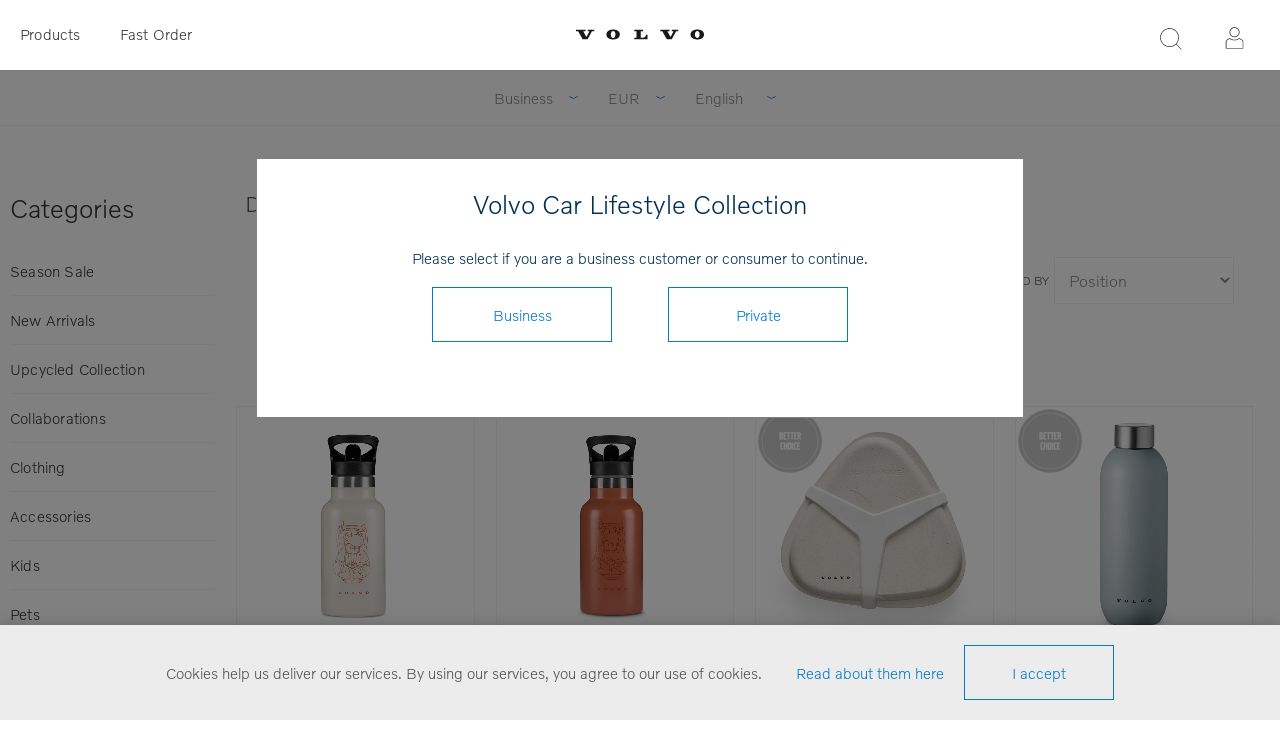

--- FILE ---
content_type: text/html; charset=utf-8
request_url: https://collection.volvocars.com/en/RetrieveProductRibbons
body_size: -237
content:

            <a href="/en/lunch-kit" class="ribbon-position top-left" data-productribbonid="3" data-productid="2145">
                <div class="product-ribbon better-choice">
                    
        <img id="ribbon-picture-3-2145-111" src="https://brandonwebstorage.azureedge.net/nopcore/0085197_betterchoice_small.png"/>


                </div>
            </a>
            <a href="/en/stelton-water-bottle-6" class="ribbon-position top-left" data-productribbonid="3" data-productid="8667">
                <div class="product-ribbon better-choice">
                    
        <img id="ribbon-picture-3-8667-111" src="https://brandonwebstorage.azureedge.net/nopcore/0085197_betterchoice_small.png"/>


                </div>
            </a>
            <a href="/en/stelton-water-bottle-8" class="ribbon-position top-left" data-productribbonid="3" data-productid="8669">
                <div class="product-ribbon better-choice">
                    
        <img id="ribbon-picture-3-8669-111" src="https://brandonwebstorage.azureedge.net/nopcore/0085197_betterchoice_small.png"/>


                </div>
            </a>
            <a href="/en/water-bottle-4" class="ribbon-position top-left" data-productribbonid="3" data-productid="8719">
                <div class="product-ribbon better-choice">
                    
        <img id="ribbon-picture-3-8719-111" src="https://brandonwebstorage.azureedge.net/nopcore/0085197_betterchoice_small.png"/>


                </div>
            </a>


--- FILE ---
content_type: text/css
request_url: https://collection.volvocars.com/Themes/_Brandon/Content/CSS/styles.css
body_size: 30043
content:


/*********** CSS RESET **********/

* {
	margin: 0;
	outline: none;
	padding: 0;
	text-decoration: none;
	box-sizing: border-box;
}
*:before, *:after {
	box-sizing: border-box;
}
html {
	margin: 0 !important;
	-webkit-text-size-adjust: none;
}
ol, ul {
	list-style: none;
}
a img {
	border: none;
}
a:active {
	outline: none;
}
button::-moz-focus-inner,
input[type="button"]::-moz-focus-inner,
input[type="submit"]::-moz-focus-inner,
input[type="reset"]::-moz-focus-inner,
input[type="file"] > input[type="button"]::-moz-focus-inner {
	margin: 0;
	border: 0;
	padding: 0;
}
input[type="button"],
input[type="submit"],
input[type="reset"],
input[type="text"],
input[type="password"],
input[type="email"],
input[type="tel"],
textarea, button {
	border-radius: 0;
}
input[type="button"],
input[type="submit"],
input[type="reset"] {
    -webkit-appearance: none;
}
input::-moz-placeholder {
	opacity: 1;
}
input:-webkit-autofill {
	-webkit-box-shadow: inset 0 0 0 1000px #fff;
}
script {
    display: none !important;
}


/*********** GLOBAL STYLES **********/



body {
    max-width: 100%;
	background: #fff;
    overflow-x: hidden; /* responsive navigation & filters scroll bug fix*/
	font-style: normal;
	color: #888;
}
body.air-theme {
	font-family: 'Montserrat', sans-serif;
	font-size: 14px;
	font-weight: 400;
}
body.earth-theme {
	font-family: 'Oswald', sans-serif;
	font-size: 16px;
	font-weight: 300;
}

a {
	color: inherit;
	cursor: pointer;
}
img {
	max-width: 100%;
}
a img {
	opacity: 0.99; /*firefox scale bug fix*/
}
table {
	width: 100%;
	border-collapse: collapse;
}
input[type="text"],
input[type="password"],
input[type="email"],
input[type="tel"],
textarea, select {
	height: 40px;
	border: 1px solid #eee;
	background-color: #fff;
	padding: 10px;
	vertical-align: middle;
	color: #888;
}
.air-theme input[type="text"],
.air-theme input[type="password"],
.air-theme input[type="email"],
.air-theme input[type="tel"],
.air-theme textarea, .air-theme select {
	font-size: 12px;
	font-family: 'Montserrat', sans-serif;
	font-weight: 400;
}
.earth-theme input[type="text"],
.earth-theme input[type="password"],
.earth-theme input[type="email"],
.earth-theme input[type="tel"],
.earth-theme textarea, .earth-theme select {
	font-size: 14px;
	font-family: 'Oswald', sans-serif;
	font-weight: 300;
}
textarea {
	min-height: 150px;
	white-space: normal;
}
select {
	min-width: 50px;
	padding-right: 25px; /*fix for select replacement cropped text*/
}
input[type="checkbox"],
input[type="radio"],
input[type="checkbox"] + *,
input[type="radio"] + * {
	vertical-align: middle;
}
input[type="submit"],
input[type="button"],
button {
	border: none;
	cursor: pointer;
}
.air-theme input[type="button"], .air-theme input[type="submit"],
.air-theme button, .air-theme .button-1, .air-theme .button-2 {
	font-family: 'Montserrat', sans-serif;
}
.earth-theme input[type="button"], .earth-theme input[type="submit"],
.earth-theme button, .earth-theme .button-1, .earth-theme .button-2 {
	font-family: 'Oswald', sans-serif;
}
label, label + * ,.label{
	/*vertical-align: middle;*/
    color:inherit;
    font-size: 100%;
}

.select-wrap {
    position: relative;
    display: inline-block;
    width: 100%;
}
.select-wrap + .required{
    position:absolute;
}
.select-wrap select {
	position: relative;
	z-index: 1;
	opacity: 0;
    width:100%;
}
.select-wrap .select-box {
	position: absolute;
	top: 0;
	left: 0;
	width: 100%;
	height: 40px;
	border: 1px solid #eee;
	background-color: #fff;
	padding: 10px 25px 10px 10px;
	text-align: left;
	line-height: 18px;
	white-space: nowrap;
}
.air-theme .select-wrap .select-box {
	font-size: 12px;
}
.earth-theme .select-wrap .select-box {
	font-size: 14px;
}
.select-wrap .select-box:after {
	content: "";
	position: absolute;
	top: 12px;
	right: 8px;
	width: 14px;
	height: 14px;
	border-radius: 50%;
	background: #ccc url('../img/dropdown-arrow-white.png') center no-repeat;
	vertical-align: middle;
}
.select-wrap .select-inner {
	display: block;
	max-width: 100%;
	overflow: hidden;
}

.master-wrapper-content {
	position: relative;
	z-index: 0; /* giving priority to header and header-menu */
}
.master-column-wrapper {
	width: 94%;
	margin: auto;
}
.master-column-wrapper:after {
	content: "";
	display: block;
	clear: both;
}
.home-page-body .master-column-wrapper {
	width: 100%;
}
.center-1 {
	margin: 0 0 60px;
}
.center-2, .side-2 {
	margin: 0 0 60px;
}

.page {
	min-height: 200px;
	text-align: center;
}
.page-title,
.home-page .title,
.product-grid .title,
.home-page .topic-block-title {
	margin: 50px 0 60px;
	text-align: center;
}
.product-grid + .product-grid .title {
	margin-top: 0;
}
.page-title h1,
.home-page .title strong,
.product-grid .title strong,
.home-page .topic-block-title h2 {
	display: block; /*prevents a bug with absolute pseudo elements inside the <strong>*/
	position: relative;
	color: #333;
	text-transform: uppercase;
}
.air-theme .page-title h1,
.air-theme .home-page .title strong,
.air-theme .product-grid .title strong,
.air-theme .home-page .topic-block-title h2 {
	font-size: 22px;
	font-weight: 700;
	letter-spacing: 2px;
}
.earth-theme .page-title h1,
.earth-theme .home-page .title strong,
.earth-theme .product-grid .title strong,
.earth-theme .home-page .topic-block-title h2 {
	font-size: 24px;
	font-weight: 400;
}
.page-title h1:after,
.home-page .title strong:after,
.product-grid .title strong:after,
.home-page .topic-block-title h2:after {
	content: "";
	position: absolute;
	bottom: -18px;
	left: 50%;
	width: 80px;
	height: 4px;
	margin: 0 0 0 -40px;
}
.air-theme .page-title h1:after,
.air-theme .home-page .title strong:after,
.air-theme .product-grid .title strong:after,
.air-theme .home-page .topic-block-title h2:after {
	background-color: #eda187;
}
.earth-theme .page-title h1:after,
.earth-theme .home-page .title strong:after,
.earth-theme .product-grid .title strong:after,
.earth-theme .home-page .topic-block-title h2:after {
	background-color: #007c5a;
}
.page:after,
.page-title:after,
.page-body:after {
	content: "";
	display: block;
	clear: both;
}
.buttons {
	text-align: center;
}
.required {
	font-size: 14px;
	color: #ee2e56;
}
.link-rss {
	display: none;
	font-size: 0 !important;
}
.category-description ul,
.manufacturer-description ul,
.full-description ul,
.topic-html-content ul,
.topic-page ul,
.post-body ul,
.custom-tab ul {
	margin: 12px 0;
	padding: 0 0 0 36px;
	list-style: disc;
}
.category-description ol,
.manufacturer-description ol,
.full-description ol,
.topic-html-content ol,
.topic-page ol,
.post-body ol,
.custom-tab ol {
	margin: 12px 0;
	padding: 0 0 0 36px;
	list-style: decimal;
}
.category-description p,
.manufacturer-description p,
.vendor-description p,
.full-description p,
.topic-html-content p,
.topic-page p,
.post-body p,
.news-body p,
.custom-tab p {
	margin: 10px 0;
	word-wrap: break-word;
}

.master-loading-overlay {
    position: fixed;
    top: 0;
    left: 0;
    right: 0;
    bottom: 0;
    z-index: 9999;
    background: #fff url('../img/loading.gif') center no-repeat;
	opacity: 0.95;
}

.overlayOffCanvas {
    display: none;
    position: fixed;
    top: 0;
    left: 0;
    bottom: 0;
	z-index: 1030;
    width: 100%;
    height: 100%;
    background-color: rgba(0,0,0,0.7);
    transition: background-color 0.5s ease;
}
.scrollYRemove {
    overflow: hidden !important;
    -ms-touch-action: none !important;
    -webkit-overflow-scrolling: touch !important;
}
.ps-container > .ps-scrollbar-y-rail {
    visibility: hidden !important;
}


/*********** GLOBAL FORMS ***********/



.fieldset, .section {
	position: relative;
	margin: 0 0 40px;
}
.fieldset .title,
.section .title {
	margin: 0 0 15px;
	color: #555;
	text-transform: uppercase;
}
.fieldset .title strong,
.section .title strong {
	font-weight: 400;
}
.form-fields {
	position: relative;
    overflow:auto;
}
.inputs, .inputs-inline {
	position: relative;
	width: 440px;
	max-width: 100%;
	margin: 0 auto 15px;
	text-align: center;
}
.inputs{
	white-space: nowrap; /*fix for 'required' elements*/    
    font-size:0;
}
.inputs:after {
	content: "";
	display: block;
	clear: both;
}
.inputs label {
	display: block;
	width: 100%;
	margin: 0 0 5px;
	text-align: center;
    white-space:normal;
}
.inputs-inline label{
    margin-bottom:0;
    margin-right:10px;
}
.air-theme .inputs label {
	font-size: 12px;
}
.earth-theme .inputs label {
	font-size: 15px;
}
.inputs input[type="text"],
.inputs input[type="password"],
.inputs input[type="email"],
.inputs input[type="tel"],
.inputs select, .inputs textarea {
	width: 100%;
    vertical-align: middle;
}
.inputs input[type="text"]:focus,
.inputs input[type="password"]:focus,
.inputs input[type="email"]:focus,
.inputs input[type="tel"]:focus,
.inputs select, .inputs textarea:focus {
	border-color: #ddd;
}
.inputs textarea {
	min-height: 200px;
}
.inputs.reversed {
	margin-bottom: 25px;
}
.inputs .required {
	margin: 0 0 0 -8px;
	border-width: 0 8px 8px 0;
	border-style: dashed solid dashed;
	vertical-align: top;
	font-size: 0;
}
.air-theme .inputs .required {
	border-color: transparent #eda187 transparent;
}
.earth-theme .inputs .required {
	border-color: transparent #007c5a transparent;
}
.air-theme .message-error,
.air-theme .field-validation-error,
.air-theme .username-not-available-status,
.air-theme .poll-vote-error, .password-error,
.air-theme .field-validation-valid,
.air-theme .username-available-status {
	display: block;
	font-size: 11px;
}
.earth-theme .message-error,
.earth-theme .field-validation-error,
.earth-theme .username-not-available-status,
.earth-theme .poll-vote-error, .password-error,
.earth-theme .field-validation-valid,
.earth-theme .username-available-status {
	display: block;
	font-size: 13px;
	font-weight: 400;
}
.message-error,
.field-validation-error,
.username-not-available-status,
.poll-vote-error, .password-error {
	color: #ee2e56;
}
.field-validation-valid,
.username-available-status,
.new-comment .result {
	color: #11a871;
}
.captcha-box {
	margin: 0 0 25px;
	text-align: center;
	line-height: 0; /*firefox line-height bug fix*/
}
.captcha-box > div {
	display: inline-block;
}
.captcha-box input {
	height: auto;
}
.fieldset + .buttons .button-1 {
	min-width: 150px;
	height: 50px;
	padding: 0 30px;
	color: #fff;
	text-transform: uppercase;
	transition: opacity 0.2s ease;
}
.air-theme .fieldset + .buttons .button-1 {
	background-color: #eda187;
	font-size: 14px;
}
.earth-theme .fieldset + .buttons .button-1 {
	background-color: #007c5a;
	font-size: 15px;
	line-height: 51px; /*firefox line-height bug fix*/
}
.fieldset + .buttons .button-1:hover {
	opacity: 0.9;
}


/*********** GLOBAL TABLES ***********/



.cart, .data-table,
.forums-table-section table {
	border-bottom: 1px solid #eee;
}
.cart th, .data-table th,
.forums-table-section th {
	border-bottom: 1px solid #eee;
    background-color: #f9f9f9;
    padding: 15px;
    white-space: nowrap;
}
.air-theme .cart th, .air-theme .data-table th,
.air-theme .forums-table-section th {
	font-size: 13px;
	font-weight: 400;
	color: #aaa;
}
.earth-theme .cart th, .earth-theme .data-table th,
.earth-theme .forums-table-section th {
	font-size: 16px;
	font-weight: 300;
}
.cart td, .data-table td,
.forums-table-section td {
	min-width: 50px;
    border: none;
    background-color: #fff;
    padding: 15px;
}

.cart .product,
.data-table .product,
.data-table .message,
.data-table .info,
.data-table .name,
.forum-table .forum-details,
.forum-table .topic-details {
	text-align: left;
}
.cart .remove-from-cart,
.cart .add-to-cart,
.data-table .select-boxes,
.data-table .order {
    text-align: center;
}

.cart .product-picture {
	text-align: center;
	font-size: 0;
}
.cart .product-picture a {
	display: inline-block;
}
.cart .product-picture img {
	max-width: 60px;
}
.cart .product-name {
	font-weight: 400;
	color: #555;
	text-transform: uppercase;
}
.cart .attributes {
	margin: 10px 0 !important;
	border: none;
	background-color: transparent;
	padding: 0;
}
.cart .edit-item a {
	font-weight: 400;
	color: #f74258;
}
.cart .edit-item a:hover {
	text-decoration: underline;
}
.cart .message-error {
	margin: 0 !important;
	text-align: left !important;
}
.cart td.unit-price {
	font-weight: 400;
    white-space: nowrap;
}

.cart .quantity {
	text-align: center;
	white-space: nowrap;
}
.cart .increase,
.cart .decrease {
	display: inline-block;
	width: 20px;
	height: 20px;
	border-radius: 50%;
	background-color: #bbb;
	background-image: url('../img/table-sprite.png');
	background-repeat: no-repeat;
	vertical-align: middle;
	font-size: 0;
	cursor: pointer;
}
.cart .increase {
	background-position: left center;
}
.cart .decrease {
	background-position: right center;
}
.cart .qty-input {
	width: 50px;
    height: 40px;
	margin: 0 8px;
	text-align: center;
    font-size: 14px !important;
	font-weight: 400;
	color: #333;
}
.cart .qty-dropdown {
    width: 60px;
}
.cart .select-wrap {
	display: inline-block;
}
.cart .select-box {
	font-size: 14px !important;
	color: #333;
}

.cart td.subtotal {
	font-weight: 400;
    white-space: nowrap;
}
.air-theme .cart td.subtotal {
	color: #eda187;
}
.earth-theme .cart td.subtotal {
	color: #007c5a;
}
.cart .subtotal .discount {
    white-space: normal;
}
.cart .discount-additional-info {
	margin: 5px 0 0;
	white-space: normal;
	color: #888;
}
.air-theme .discount-additional-info {
	font-weight: 12px;
}
.earth-theme .discount-additional-info {
	font-size: 14px;
	font-weight: 300;
}


/*********** NOTIFICATIONS & POPUPS  ***********/



.bar-notification {
	display: none;
	position: fixed;
	bottom: 0;
	left: 0;
	z-index: 1080;
	width: 100%;
	padding: 20px 50px 20px 20px;
	color: #fff;
	opacity: 0.95;
}
.bar-notification.success {
	/*background-color: #11a871;*/ /*default 'success' color*/
	background-color: #333;
}
.bar-notification.warning {
	background-color: #d66947;
}
.bar-notification.error {
	background-color: #ee2e56;
}
.bar-notification .content {
	float: left;
	margin: 0 10px 0 0;
}
.bar-notification .content a {
	color: #fff;
	text-decoration: underline;
}
.bar-notification .close {
	position: absolute;
	right: 15px;
	width: 22px;
	height: 22px;
	background: url('../img/close-sprite.png') center top no-repeat;
	cursor: pointer;
	transition: opacity 0.2s ease;
}
.air-theme .bar-notification .close {
	top: 18px;
}
.earth-theme .bar-notification .close {
	top: 21px;
}
.bar-notification .close:hover {
	opacity: 0.9;
}

.noscript {
    background-color: #ff9;
	padding: 10px;
    text-align: center;
}

.ajax-loading-block-window {
	position: fixed;
	top: 0;
	left: 0;
	z-index: 999;
	width: 100% !important;
	height: 100% !important;
	background: #fff url('../img/loading.gif') center no-repeat;
	opacity: 0.9;
}

.ui-dialog {
	z-index: 1050;
	width: 500px !important;
	max-width: 95%;
	box-shadow: 0 0 15px rgba(0, 0, 0, 0.2);
	background-color: #fff;
	padding: 40px 20px;
	text-align: center;
}
.html-home-page .ui-dialog{
    position:fixed !important;
    top: 0 !important;
    overflow:auto;
}
.ui-dialog-titlebar {
    margin: 0 0 20px;
    color: #333;
    text-transform: uppercase;
}
.air-theme .ui-dialog-titlebar {
	font-size: 18px;
	font-weight: 700;
	letter-spacing: 1px;
}
.earth-theme .ui-dialog-titlebar {
	font-size: 20px;
	font-weight: 400;
}
.ui-dialog-titlebar button {
	position: absolute;
	top: 10px;
	right: 10px;
	width: 22px;
	height: 22px;
	border-radius: 50%;
	background: #ccc url('../img/close-sprite.png') center bottom no-repeat;
	font-size: 0;
	transition: opacity 0.2s ease;
}
.ui-dialog-titlebar button:hover {
	opacity: 0.9;
}
.ui-dialog-titlebar button span {
	display: none;
}
.ui-dialog-content {
	height: auto !important;
	min-height: 0 !important;
	line-height: 20px;
}
.air-theme .ui-dialog-content {
	font-family: 'Raleway', sans-serif;
	font-size: 13px;
}
.ui-dialog .page {
	min-height: 0;
}
.ui-dialog .page-title {
	display: none;
}
.ui-dialog .page-body {
	text-align: center;
}

.eu-cookie-bar-notification {
    position: fixed;
	bottom: 0;
	left: 0;
	z-index: 1050;
	width: 100%;
    box-shadow: 0 0 15px rgba(0, 0, 0, 0.2);
	overflow: hidden;
    padding: 30px 20px;
	text-align: center;
}
.air-theme .eu-cookie-bar-notification {
	background-color: #fff;
}
.earth-theme .eu-cookie-bar-notification {
	background-color: #222;
}
.eu-cookie-bar-notification .text {
	margin: 0 0 20px;
	line-height: 20px;
}
.air-theme .eu-cookie-bar-notification .text {
	font-family: 'Raleway', sans-serif;
	font-size: 13px;
}
.earth-theme .eu-cookie-bar-notification .text {
	font-size: 15px;
}
.eu-cookie-bar-notification a {
	display: block;
	margin: 10px 0 0;
}
.eu-cookie-bar-notification a:hover {
	text-decoration: underline;
}
.air-theme .eu-cookie-bar-notification a {
	color: #eda187;
}
.earth-theme .eu-cookie-bar-notification a {
	color: #007c5a;
}
.eu-cookie-bar-notification button {
	min-width: 100px;
	height: 40px;
	padding: 0 20px;
	color: #fff;
	transition: opacity 0.2s ease;
}
.air-theme .eu-cookie-bar-notification button {
	background-color: #eda187;
	font-size: 12px;
}
.earth-theme .eu-cookie-bar-notification button {
	background-color: #007c5a;
	font-size: 14px;
}
.eu-cookie-bar-notification button:hover {
	opacity: 0.9;
}

.scroll-back-button {
    display: none;
    position: fixed;
	right: 22px;
    bottom: 22px;
	z-index: 1010;
    width: 55px;
    height: 55px;
    border-radius: 50%;
    overflow: hidden;
	background: url('../img/scroll-button.png') no-repeat center 45%;
	text-transform: uppercase;
    cursor: pointer;
    transition: opacity 0.3s ease;
}
.scroll-back-button:hover {
	opacity: 0.8;
}
.air-theme .scroll-back-button {
	background-color: #eda187;
}
.earth-theme .scroll-back-button {
	background-color: #007c5a;
}


/*********** HEADER ***********/



.admin-header-links {
	position: relative;
	text-align: center;
}
.air-theme .admin-header-links {
	background-color: #333;
	color: #fff;
}
.earth-theme .admin-header-links {
	background-color: #fff;
	color: #222;
}
.admin-header-links .impersonate {
	display: inline-block;
}
.admin-header-links a,
.admin-header-links span {
	display: inline-block;
	margin: 0 10px;
	line-height: 40px;
	text-transform: lowercase;
}
.air-theme .admin-header-links a,
.air-theme .admin-header-links span {
	font-family: 'Raleway', sans-serif;
}

.header {
	text-align: center;
}
.air-theme .header {
	background-color: #fff;
}
.earth-theme .header {
	background-color: #222;
}
.header-logo {
	padding: 20px 0;
}
.header-logo a {
	display: inline-block;
    max-width: 240px;
	line-height: 0; /*firefox line-height bug fix*/
}
.header-logo img {
	max-width: 100%;
}
.air-theme .header-logo img {
	background-color: #eda187;
}
.earth-theme .header-logo img {
	background-color: #007c5a;
}

.responsive-nav-wrapper div {
	display: inline-block;
	margin: 0 5px;
	overflow: hidden;
	vertical-align: middle;
}
.responsive-nav-wrapper span,
.responsive-nav-wrapper a {
	display: block;
	position: relative;
	height: 50px;
	width: 50px;
	background-image: url('../img/header-navigation-sprite.png');
	background-repeat: no-repeat;
	font-size: 0;
	cursor: pointer;
}
.air-theme .responsive-nav-wrapper span,
.air-theme .responsive-nav-wrapper a {
	background-color: #eda187;
}
.earth-theme .responsive-nav-wrapper span,
.earth-theme .responsive-nav-wrapper a {
	background-color: #007c5a;
}
.responsive-nav-wrapper .menu-title span {
	background-position: 0 center;
}
.responsive-nav-wrapper .search-wrap span {
	background-position: -50px center;
}
.responsive-nav-wrapper .personal-button span {
	background-position: -100px center;
}
.responsive-nav-wrapper .wishlist-opener a {
	background-position: -150px center;
}
.responsive-nav-wrapper .shopping-cart-link a {
	background-position: -200px center;
}

.store-search-box.active,
.header-options.active {
	display: block;
}

.store-search-box {
	display: none;
	position: fixed;
	left: 0;
	right: 0;
	z-index: 1040;
	box-shadow: 0 0 5px rgba(0,0,0,0.3);
	text-align: center;
    background-color: #fff;
	padding: 30px 20px;
	font-size: 0;
	transition: all 0.3s ease;
}
.store-search-box .close {
	display: none;
	font-size: 0;
}
.search-box form {
	position: relative;
	z-index: 1;
	height: 60px;
	border: 1px solid #eee;
	background-color: #fff;
}
.search-box form:after {
	content: "";
	display: block;
	clear: both;
}
.search-box input.search-box-text {
	float: left;
	width: 100%;
	height: 100%;
	border: none;
	padding: 0 80px 0 20px;
	color: #bbb;
}
.air-theme .search-box input.search-box-text {
	font-size: 14px;
}
.earth-theme .search-box input.search-box-text {
	font-size: 18px;
}
.search-box input.search-box-text:focus {
	color: #555;
}
.search-box .search-box-button {
	position: absolute;
	top: 0;
	right: 0;
	width: 60px;
	height: 100%;
	border-width: 0 0 0 1px;
	border-style: solid;
	border-color: #eee;
	background: url('../img/search-button.png') center no-repeat;
	font-size: 0;
}
.air-theme .search-box .search-box-button {
	background-color: #eda187;
}
.earth-theme .search-box .search-box-button {
	background-color: #007c5a;
}
.ui-helper-hidden-accessible {
	display: none;
}
.ui-autocomplete {
	position: absolute;
	z-index: 0;
	width: calc(100% - 42px) !important;
	box-shadow: 0 0 15px rgba(0, 0, 0, 0.2);
	overflow: hidden;
	background-color: #fff;
	padding: 15px 0;
	text-align: left;
}
.air-theme .ui-autocomplete li {
	font-size: 14px; /*reset zeroing*/
}
.earth-theme .ui-autocomplete li {
	font-size: 16px; /*reset zeroing*/
}
.ui-autocomplete li:first-child {
	border-top: none;
}
.ui-autocomplete a {
	display: block;
	padding: 30px 20px;
	color: #555;
	text-transform: uppercase;
}
.ui-autocomplete a.ui-state-focus {
	background: #f6f6f6;
}
.ui-autocomplete img {
	display: none;
	margin: 0 20px 0 0;
	vertical-align: middle;
}

.header-options {
	display: none;
	position: fixed;
	left: 0;
	right: 0;
	z-index: 1040;
	background-color: #fff;
	box-shadow: 0 0 5px rgba(0,0,0,0.3);
	text-align: center;
	transition: all 0.3s ease;
}
.header-options #wishlistlink,
.header-options #topcartlink {
	display: none;
}
.header-selectors-wrapper {
	border-bottom: 1px solid #eee;
	background-color: #f6f6f6;
	padding: 30px 20px;
	font-size: 0;
}
.header-selectors-wrapper > div {
	display: inline-block;
	margin: 0 15px;
	vertical-align: middle;
}
.header-selectors-wrapper select {
	min-width: 110px;
	font-size: 13px !important;
	font-weight: 400 !important;
	text-transform: uppercase;
}
.header-selectors-wrapper .select-box {
	font-size: 13px !important;
	font-weight: 400 !important;
	text-transform: uppercase;
}
.language-list {
	max-width: 100%;
	font-size: 0;
}
.language-list li {
	display: inline-block; 
	margin: 0 1px; 
}
.language-list a { 
	display: block;
	position: relative;
	width: 32px;
	height: 40px;
	line-height: 0;
}
.language-list img {
	position: absolute;
	top: 0;
	right: 0;
	bottom: 0;
	left: 0;
	margin: auto;
}
.header-links-wrapper {
	padding: 15px 20px;
}
.header-links li {
	font-size: 0;
}
.header-links li:before {
	content: "";
	display: inline-block;
	width: 25px;
	height: 25px;
	margin: 0 10px 0 0;
	background-image: url('../img/header-links-sprite.png');
	background-repeat: no-repeat;
	vertical-align: middle;
}
.air-theme .header-links li:before {
	background-color: #eda187;
}
.earth-theme .header-links li:before {
	background-color: #007c5a;
}
.header-links #myaccountlink:before {
	background-position: 0 center;
}
.header-links #registerlink:before {
	background-position: -25px center;
}
.header-links #loginlink:before {
	background-position: -50px center;
}
.header-links #logoutlink:before {
	background-position: -75px center;
}
.header-links #inboxlink:before {
	background-position: -100px center;
}
.header-links span,
.header-links a {
	display: inline-block;
	vertical-align: middle;
	line-height: 35px;
}
.air-theme .header-links span,
.air-theme .header-links a {
	font-size: 13px;
}
.earth-theme .header-links span,
.earth-theme .header-links a {
	font-size: 14px;
}
.header-links a:hover {
	color: #555;
}

.wishlist-opener,
.shopping-cart-link {
	text-align: right;
}
.air-theme .wishlist-opener small,
.air-theme .shopping-cart-link small {
	font-size: 12px;
	color: #eda187;
}
.earth-theme .wishlist-opener small,
.earth-theme .shopping-cart-link small {
	font-size: 12px;
	font-weight: 400;
	color: #007c5a;
}


/*********** FOOTER ***********/



.footer-wrapper {
	overflow: hidden;
	padding: 90px 0 0;
}
.footer {
	background-color: #f3f3f3;
	padding: 20px 20px 30px;
	text-align: center;
}
.footer .title {
	margin: 0 0 10px;
	color: #333;
	text-transform: uppercase;
}
.air-theme .footer .title strong {
	font-size: 16px;
	font-weight: 700;
}
.earth-theme .footer .title strong {
	font-size: 18px;
	font-weight: 400;
}

.air-theme .newsletter {
	margin: -85px 0 20px;
}
.earth-theme .newsletter {
	margin: -90px 0 20px;
}
.newsletter-email {
	position: relative;
	z-index: 1;
	height: 70px;
	border: 1px solid #eee;
	overflow: hidden;
	background-color: #fff;
	padding: 0 70px 0 0;
}
.newsletter-subscribe {
	display: block !important; /* form should be always visible due to disign specifics */
}
.newsletter-email .newsletter-subscribe-text {
	float: left;
	width: 100%;
	height: 100%;
	border: none;
	padding: 0 20px;
	color: #bbb;
}
.air-theme .newsletter-email input.newsletter-subscribe-text {
	font-size: 14px;
}
.earth-theme .newsletter-email input.newsletter-subscribe-text {
	font-size: 18px;
}
.newsletter-email .newsletter-subscribe-text:focus {
	color: #555;
}
.newsletter-email .newsletter-subscribe-button {
	position: absolute;
	top: 0;
	right: 0;
	width: 70px;
	height: 100%;
	border-width: 0 0 0 1px;
	border-style: solid;
	border-color: #eee;
	background: url('../img/subscribe-button.png') center no-repeat;
	font-size: 0;
}
.air-theme .newsletter-email .newsletter-subscribe-button {
	background-color: #eda187;
}
.earth-theme .newsletter-email .newsletter-subscribe-button {
	background-color: #007c5a;
}
.newsletter-email .options {
	clear: both;
	line-height: 32px;
	text-transform: lowercase;
	opacity: 0;
}
.newsletter-validation, 
.newsletter-result {
	margin: 16px 0 0;
}
.air-theme .newsletter-validation, 
.air-theme .newsletter-result {
	font-size: 13px;
}
.earth-theme .newsletter-validation, 
.earth-theme .newsletter-result {
	font-size: 15px;
}
.newsletter-validation .please-wait {
	display: none !important; 
}

.footer-middle {
	margin: 0 0 30px;
}
.footer-middle .center {
	overflow: hidden;
	background-color: #fff;
}
.social-sharing {
	width: 250px;
	height: 250px;
	margin: -90px auto 50px;
	border-radius: 50%;
	background-color: #f3f3f3;
	padding: 120px 0 0;
}
.social-sharing ul {
	font-size: 0;
}
.social-sharing li {
	display: inline-block;
	margin: 3px;
}
.social-sharing a {
	display: block;
	width: 35px;
	height: 35px;
	border-radius: 50%;
	background-image: url('../img/social-sprite.png');
	background-repeat: no-repeat;
}
.air-theme .social-sharing a {
	background-color: #eda187;
}
.earth-theme .social-sharing a {
	background-color: #007c5a;
}
.social-sharing .facebook {
	background-position: 0 center;
}
.social-sharing .twitter {
	background-position: -35px center;
}
.social-sharing .pinterest {
	background-position: -70px center;
}
.social-sharing .instagram {
	background-position: -105px center;
}
.social-sharing .vimeo {
	background-position: -140px center;
}
.social-sharing .google {
	background-position: -175px center;
}
.social-sharing .youtube {
	background-position: -210px center;
}
.social-sharing .rss {
	background-position: -245px center;
}

.footer-block {
	margin: 50px 0;
}
.footer-block .list a {
	display: inline-block;
	padding: 10px 0;
	transition: color 0.2s ease;
}
.footer-block .list a:hover {
	color: #555;
}

.footer-text {
	display: inline;
	margin: 3px;
	color: #aaa;
}
.air-theme .footer-text {
	font-size: 11px;
}
.earth-theme .footer-text {
	font-size: 13px;
}
.footer-text:after {
	content: "|";
	display: inline-block;
	margin: 0 0 0 9px;
}
.footer-text a {
	color: #777;
	transition: color 0.2s ease;
}
.footer-text a:hover {
	color: #444;
}
.footer-text:last-of-type:after {
	display: none;
}
.theme-selector {
	margin: 25px 0 0;
}
.theme-selector .select-wrap {
	display: inline-block;
}
.theme-selector select {
	min-width: 130px;
}


/*********** LEFT/RIGHT COLUMN ***********/



.block {
	margin: 0 0 10px;
	text-align: left;
}
.block .title {
	position: relative;
	background-color: #f6f6f6;
	padding: 15px 10px;
	color: #555;
	text-transform: uppercase;
	cursor: pointer;
}
.block .title:before {
	content: "";
	display: inline-block;
	width: 24px;
	height: 24px;
	margin: 0 5px 0 0;
	background-image: url('../img/block-nav-sprite.png');
	background-repeat: no-repeat;
	vertical-align: middle;
}
.air-theme .block .title:before {
	background-color: #eda187;
}
.earth-theme .block .title:before {
	background-color: #007c5a;
}
.block-category-navigation .title:before {
	background-position: 0 center;
}
.block-manufacturer-navigation .title:before {
	background-position: -24px center;
}
.block-vendor-navigation .title:before {
	background-position: -48px center;
}
.block-recently-viewed-products .title:before {
	background-position: -72px center;
}
.block-popular-tags .title:before {
	background-position: -96px center;
}
.block-poll .title:before {
	background-position: -120px center;
}
.block .title:after {
	content: "";
	position: absolute;
	top: 50%;
	right: 10px;
	width: 18px;
	height: 18px;
	margin: -9px 0 0;
	border-radius: 50%;
	background: #ccc url('../img/dropdown-arrow-white.png') center no-repeat;
	vertical-align: middle;
}
.block .title strong {
	vertical-align: middle;
	font-weight: 400;
}

.block .listbox {
	display: none;
	padding: 10px 0;
}
.block .listbox:after {
	content: "";
	display: block;
	clear: both;
}
.block .list a {
	display: block;
	position: relative;
	padding: 10px 25px 10px 20px;
	color: #555;
}
.air-theme .block .list a {
	font-family: 'Raleway', sans-serif;
	font-size: 13px;
}
.earth-theme .block .list a {
	font-size: 15px;
}
.block .list a:hover {
	color: #000;
}
.block .list a.with-subcategories:after {
	content: "";
	position: absolute;
	right: 14px;
	width: 6px;
	height: 9px;
	background: url('../img/arrow-grey.png') right center no-repeat;
	transition: all 0.2s ease;
}
.air-theme .block .list a.with-subcategories:after {
	top: 14px;
}
.earth-theme .block .list a.with-subcategories:after {
	top: 17px;
}
.block .list a.with-subcategories.opened:after {
	-ms-transform: rotate(90deg);
    -webkit-transform: rotate(90deg);
    transform: rotate(90deg);
}

.block .sublist {
	display: none;
	margin: 0 0 0 20px;
}
.block .sublist a {
	color: #888;
}

.block .view-all a {
	display: block;
	padding: 10px 20px;
}
.air-theme .block .view-all a {
	font-size: 13px;
	color: #eda187;
}
.earth-theme .block .view-all a {
	font-size: 15px;
	color: #007c5a;
}
.block .view-all a span {
	vertical-align: middle;
}
.block .view-all a:after {
	content: "";
	display: inline-block;
	width: 6px;
	height: 9px;
	margin: 0 0 0 10px;
	background: url('../img/arrow-color.png') center no-repeat;
	vertical-align: middle;
}
.air-theme .block .view-all a:after {
	margin-bottom: -1px;
	background-color: #eda187;
}
.earth-theme .block .view-all a:after {
	margin-bottom: -3px;
	background-color: #007c5a;
}

.block .list .product-picture {
	display: none;
}

.block .tags {
	padding: 0 15px;
}
.block .tags ul {
	font-size: 0;
}
.block .tags li,
.product-tags-all-page li {
	display: inline-block;
	position: relative;
	margin: 0 10px;
	overflow: hidden;
}
.air-theme .block .tags li,
.air-theme .product-tags-all-page li {
	font-family: 'Raleway', sans-serif;
	font-size: 16px !important; /*setting base size*/
	color: #555;
}
.earth-theme .block .tags li,
.earth-theme .product-tags-all-page li {
	font-size: 18px !important; /*setting base size*/
}
.block .tags li a,
.product-tags-all-page li a {
	line-height: 36px;
}
.block .tags li a:hover,
.product-tags-all-page li a:hover {
	color: #555;
}

.poll {
	padding: 10px 20px;
	color: #555;
}
.poll strong {
	display: block;
	margin: 0 0 15px;
	font-weight: 400;	
}
.poll-options,
.poll-results {
	margin: 0 0 20px;
	overflow: hidden;
	padding: 0 0 0 1px;
}
.air-theme .poll-options,
.air-theme .poll-results {
	font-family: 'Raleway', sans-serif;
	font-size: 13px;
	color: #555;
}
.earth-theme .air-theme .poll-options,
.earth-theme .poll-results {
	font-size: 15px;
}
.poll-options li,
.poll-results li {
	display: inline-block;
	padding: 6px 0;
}
.poll-options li label {
	display: inline-block;
	margin: 0 0 0 3px;
	cursor: pointer;
}
.poll .vote-poll-button {
	min-width: 80px;
	height: 40px;
	padding: 0 20px;
	color: #fff;
	text-transform: uppercase;
	transition: opacity 0.2s ease;
}
.air-theme .poll .vote-poll-button {
	background-color: #eda187;
	font-size: 12px;
}
.earth-theme .poll .vote-poll-button {
	background-color: #007c5a;
	font-size: 14px;
}
.poll .vote-poll-button:hover {
	opacity: 0.9;
}
.poll-total-votes {
	display: block;
}

.home-page-polls {
	width: 94%;
	margin: auto;
	text-align: center;
}
.home-page-polls .poll {
	padding: 0;
}
.home-page-polls .poll strong {
	margin-top: -10px;
}
.home-page-polls .poll-options li,
.home-page-polls .poll-results li {
	margin: 0 5px;
}


/********** CATEGORY PAGE **********/



.breadcrumb {
	margin: 0 0 50px;
	background-color: #f6f6f6;
	padding: 15px 0;
	text-align: center;
}
.breadcrumb ul {
	font-size: 0;
}
.breadcrumb li {
	display: inline-block;
}
.breadcrumb a,
.breadcrumb span,
.breadcrumb strong {
	margin: 0 5px;
}
.air-theme .breadcrumb a,
.air-theme .breadcrumb span,
.air-theme .breadcrumb strong {
	font-size: 12px;
	color: #aaa;
}
.earth-theme .breadcrumb a,
.earth-theme .breadcrumb span,
.earth-theme .breadcrumb strong {
	font-size: 14px;
	color: #666;
}
.breadcrumb strong {
	font-weight: normal;
	color: #333 !important;
}

.category-description,
.manufacturer-description,
.vendor-description {
	margin: 0 0 50px;
	text-align: center;
	line-height: 28px;
}
.category-description p,
.manufacturer-description p,
.vendor-description p {
	margin-top: 0;
}
.air-theme .category-description,
.air-theme .manufacturer-description,
.air-theme .vendor-description {
	font-family: 'Raleway', sans-serif;
}
.vendor-description {
	margin: 0 0 40px;
}
.contact-vendor {
	margin: 40px 0 50px;
	text-align: center;
}
.contact-vendor-button {
	height: 40px;
	padding: 0 20px;
	color: #fff;
	text-transform: uppercase;
	transition: opacity 0.2s ease;
}
.air-theme .contact-vendor-button {
	background-color: #eda187;
	font-size: 12px;
}
.earth-theme .contact-vendor-button {
	background-color: #007c5a;
	font-size: 14px;
}
.contact-vendor-button:hover {
	opacity: 0.9;
}
.product-filters {
	display: none;
}
.product-selectors {
	margin: 0 0 20px;
	text-align: center;
}
.product-selectors:after {
	content: "";
	display: block;
	clear: both;
}
.product-sorting,
.product-page-size {
	display: inline-block;
	margin: 5px;
	vertical-align: top;
}
.product-sorting > span,
.product-page-size > span {
	display: block;
	margin: 0 0 5px;
	text-transform: uppercase;
}
.air-theme .product-sorting > span,
.air-theme .product-page-size > span {
	font-size: 10px;
	font-weight: 700;
}
.earth-theme .product-sorting > span,
.earth-theme .product-page-size > span {
	font-size: 12px;
}
.product-page-size > span:last-child {
	display: none;
}
.product-selectors select {
	min-width: 100px;
}
.product-selectors .select-box {
	color: #333;
}
.product-viewmode,
.product-viewmode span {
	display: none;
	font-size: 0;
}

.item-grid:after,
.product-grid:after,
.product-list:after,
.manufacturer-grid:after {
	content: "";
	display: block;
	clear: both;
}

.item-box {
	position: relative;
	float: left;
	width: 49%; /*two per row*/
	margin-bottom: 10%;
	margin-left: 2%;
}
.item-box:nth-child(2n+1) {
	clear: both;
	margin-left: 0;
}
.item-box .picture {
	position: relative;
    margin: 0 0 15px;
	overflow: hidden;
	-webkit-backface-visibility: hidden; /*fixes a rendering bug in Chrome's current version*/
}
.item-box .picture a {
	display: block;
	position: relative;
	overflow: hidden;
	padding-top: 100%;
}
.item-box .picture img {
	position: absolute;
	top: 0;
	right: 0;
	bottom: 0;
	left: 0;
	max-width: 100%;
	margin: auto;
}
.item-box .product-title {
	margin: 0 0 5px;
	overflow: hidden;
	font-weight: 400;
	color: #555;
	text-transform: uppercase;
}
.air-theme .item-box .product-title {
	height: 38px;
	font-size: 14px;
}
.earth-theme .item-box .product-title {
	height: 50px;
	font-size: 16px;
}
.item-box .product-title.no-reserved-height {
	height: auto !important;
}
.item-box .product-title a {
	display: block;
}
.item-box .product-title + .sku {
	display: none;
}
.item-box .product-rating-box {
	margin: 0 0 10px;
	font-size: 0;
}
.item-box .rating {
	display: inline-block;
	background: url('../img/rating-sprite.png') left top repeat-x;
	width: 80px;
    height: 16px;
}
.item-box .rating div {
	background: url('../img/rating-sprite.png') left bottom repeat-x;
    height: 16px;
}
.air-theme .item-box .rating div {
	background-color: #eda187;
}
.earth-theme .item-box .rating div {
	background-color: #007c5a;
}
.item-box .description {
	margin: 0 0 10px;
}
.item-box .product-rating-box,
.item-box .description {
	display: none;
}
.item-box .old-price, .old-price {
	position: relative;
	color: #bbb;
}
.earth-theme .item-box .old-price , .old-price{
	margin: 0 10px 0 0;
	font-weight: 400;
}
.item-box .old-price:after, .old-price:after {
	content: "";
	position: absolute;
	width: 50px;
	max-width: 110%;
	height: 16px;
	background: url('../img/line-through.png') center no-repeat;
	opacity: 0.3;
}
.air-theme .item-box .old-price:after {
	top: 1px;
	left: 0;
}
.earth-theme .item-box .old-price:after, .old-price:after {
    top: 5px;
    left: -1px;
}
.air-theme .item-box .actual-price {
	font-size: 16px;
	font-weight: 700;
	color: #eda187;
}
.earth-theme .item-box .actual-price {
	font-size: 18px;
	font-weight: 400;
	color: #007c5a;
}
.air-theme .item-box .tax-shipping-info {
	font-size: 13px;
}
.item-box .buttons {
	display: none;
	margin: 0;
    font-size: 0;
}

.home-page-category-grid {
	width: 94%;
	margin: 0 auto 60px;
}
.home-page .product-grid {
	width: 94%;
	margin: 0 auto 40px;
}

.sub-category-grid {
	margin: 0 0 60px;
}
.home-page-category-grid .item-box,
.sub-category-grid .item-box,
.manufacturer-grid .item-box,
.vendor-grid .item-box {
	width: 100%;
	margin-bottom: 3%;
	margin-left: 0;
}
.home-page-category-grid .picture,
.sub-category-grid .picture,
.manufacturer-grid .picture,
.vendor-grid .picture {
	margin: 0;
}
.home-page-category-grid .picture a,
.sub-category-grid .picture a {
	padding-top: 65%;
}
.home-page-category-grid .title,
.sub-category-grid .title {
	position: absolute;
	bottom: 0;
	left: 0;
	z-index: 1;
	width: 100%;
	height: auto;
	margin: 0;
	text-align: center;
	font-size: 0;
	color: #fff;
	text-transform: uppercase;
}
.air-theme .home-page-category-grid .title,
.air-theme .sub-category-grid .title {
	font-size: 18px;
	font-weight: 700;
}
.earth-theme .home-page-category-grid .title,
.earth-theme .sub-category-grid .title {
	font-size: 20px;
	font-weight: 400;
}
.manufacturer-grid .title,
.vendor-grid .title {
	height: auto;
	margin: 0;
	text-align: center;
	font-size: 0;
	font-weight: 400;
	color: #fff;
	text-transform: uppercase;
}
.air-theme .manufacturer-grid .title,
.air-theme .vendor-grid .title {
	font-size: 14px;
}
.earth-theme .manufacturer-grid .title,
.earth-theme .vendor-grid .title {
	font-size: 16px;
}
.home-page-category-grid .title a,
.sub-category-grid .title a {
	display: block;
	background-color: rgba(0,0,0,0.7);
	padding: 15px 30px;
	transition: all 0.5s ease;
}
.manufacturer-grid .title a,
.vendor-grid .title a {
	display: block;
	background-color: rgba(0,0,0,0.7);
	padding: 15px 30px;
	transition: all 0.5s ease;
}
.air-theme .home-page-category-grid .item-box:hover .title a,
.air-theme .sub-category-grid .item-box:hover .title a,
.air-theme .manufacturer-grid .item-box:hover .title a,
.air-theme .vendor-grid .item-box:hover .title a {
	background-color: #333;
}
.earth-theme .home-page-category-grid .item-box:hover .title a,
.earth-theme .sub-category-grid .item-box:hover .title a,
.earth-theme .manufacturer-grid .item-box:hover .title a,
.earth-theme .vendor-grid .item-box:hover .title a {
	background-color: #222;
}

.pager {
	margin: 0 0 20px;
}
.pager ul {
	text-align: center;
	font-size: 0;
}
.pager li {
	display: inline-block;
	vertical-align: middle;
}
.pager li a,
.pager li span {
	display: block;
	width: 30px;
	height: 30px;
	border-radius: 50%;
	text-align: center;
	font-size: 14px;
	line-height: 30px;
	cursor: pointer;
	transition: color 0.3s ease;
}
.pager li span,
.pager li a:hover {
	color: #333;
}
.pager .previous-page a,
.pager .next-page a,
.pager .first-page a,
.pager .last-page a {
	background-image: url('../img/pager-sprite.png');
	background-repeat: no-repeat;
	font-size: 0;
}
.pager .previous-page {
	margin: 0 5px;
}
.pager .next-page {
	margin: 0 5px;
}
.pager .previous-page a {
	background-position: 0 center;
}
.pager .next-page a {
	background-position: -30px center;
}
.air-theme .pager .previous-page a,
.air-theme .pager .next-page a {
	background-color: #eda187;
}
.earth-theme .pager .previous-page a,
.earth-theme .pager .next-page a {
	background-color: #007c5a;
}
.pager .first-page a {
	background-color: #bbb;
	background-position: -60px center;
}
.pager .last-page a {
	background-color: #bbb;
	background-position: -90px center;
}


/********** PRODUCT PAGE **********/



.product-essential {
	margin: 0 0 50px;
}
.product-essential:after {
	content: "";
	display: block;
	clear: both;
}
.gallery {
	margin: 0 0 40px;
}
.gallery .picture {
	position: relative;
	width: 600px;
	max-width: 100%;
	margin: 0 auto;
	overflow: hidden;
	text-align: center;
	font-size: 0;
}
.gallery .picture a {
	display: inline-block;
	max-width: 100%; /*Ie fix*/
}
.gallery .picture-thumbs #lightgallery {
	margin: 5px 0 0;
	overflow: hidden;
	text-align: center;
	font-size: 0;
}
.gallery .picture-thumbs > li {
	display: inline-block;
	border: 1px solid transparent;
	transition: all 0.3s ease;
}
.gallery .picture-thumbs > li:hover {
	border-color: #ddd;
}
.gallery .picture-thumbs a {
	display: block;
	position: relative;
	width: 98px;
	height: 98px;
	border: 4px solid #fff;
	overflow: hidden;
}
.gallery .picture-thumbs img {
	position: absolute;
	top: 0;
	right: 0;
	bottom: 0;
	left: 0;
	max-width: 100%;
	max-height: 100%;
	margin: auto;
}

.mfp-gallery { /*default zoom*/
	z-index: 1090 !important;
}

.overview {
	position: relative;
	margin: 0 0 40px;
	text-align: center;
}
.air-theme .overview {
	font-size: 13px;
}
.earth-theme .overview {
	font-size: 16px;
}
.air-theme .overview input {
	font-size: 13px;
	color: #555;
}
.earth-theme .overview input {
	font-size: 16px;
	font-weight: 300;
	color: #666;
}
.earth-theme .overview input:hover {
	color: #555;
}
.discontinued-product {
	margin: 0 0 20px;
	font-weight: 700;
	color: #ee2e56;
}
.air-theme .discontinued-product {
	font-size: 18px;
}
.earth-theme .discontinued-product {
	font-size: 20px;
}
.product-reviews-overview {
	margin: 0 0 25px;
}
.product-review-box .rating {
	display: inline-block;
}
.product-review-box .rating,
.product-list .item-box .rating {
	width: 80px;
    height: 16px;
	background: url('../img/rating-sprite.png') left top repeat-x;
}
.product-review-box .rating div,
.product-list .item-box .rating div {
    height: 16px;
	background: url('../img/rating-sprite.png') left bottom repeat-x;
}
.air-theme .product-review-box .rating div,
.air-theme .product-list .item-box .rating div {
	background-color: #eda187;
}
.earth-theme .product-review-box .rating div,
.earth-theme .product-list .item-box .rating div {
	background-color: #007c5a;
}
.air-theme .product-no-reviews a {
	color: #eda187;
}
.earth-theme .product-no-reviews a {
	color: #007c5a;
}
.product-review-links a {
	position: relative;
	margin: 0 10px;
	padding: 0 0 0 30px;
	line-height: 30px;
	color: #666;
}
.product-review-links a:hover {
	color: #555;
}
.air-theme .product-review-links a {
	font-size: 12px;
}
.earth-theme .product-review-links a {
	font-size: 14px;
}
.product-review-links .separator {
	display: none;
}
.product-review-links a:first-child:before {
	background-position: 0 center;
}
.product-review-links a:last-child:before {
	background-position: -30px center;
}
.product-review-links a:before,
.delivery .free-shipping:before,
.download-sample a:before {
	content: "";
	position: absolute;
	top: 50%;
	left: 0;
	width: 30px;
	height: 30px;
	margin: -15px 0 0;
	background-image: url('../img/product-page-sprite-1.png');
	background-repeat: no-repeat;
}
.air-theme .product-review-links a:before,
.air-theme .delivery .free-shipping:before,
.air-theme .download-sample a:before {
	background-color: #eda187;
}
.earth-theme .product-review-links a:before,
.earth-theme .delivery .free-shipping:before,
.earth-theme .download-sample a:before {
	background-color: #007c5a;
}

.overview .short-description {
	margin: 0 0 30px;
	border-width: 0 0 1px;
	border-style: solid;
	border-color: #eee;
	padding: 0 0 30px;
	line-height: 26px;
}
.air-theme .overview .short-description {
	font-family: 'Raleway', sans-serif;
}
.overview .value,
.variant-overview .value {
	font-weight: 400; 
	color: #555;
}
.air-theme .overview .value a,
.air-theme .variant-overview .value a {
	color: #eda187;
}
.earth-theme .overview .value a,
.earth-theme .variant-overview .value a {
	color: #007c5a;
}

.overview .manufacturers,
.overview .availability,
.overview .additional-details,
.overview .delivery {
	margin: 0 0 30px;
}
.overview .subscribe-button,
.variant-overview .subscribe-button {
	height: 33px;
	padding: 0 0 0 35px;
	background: url('../img/product-page-sprite-2.png') left -70px no-repeat;
}
.air-theme .overview .subscribe-button,
.air-theme .variant-overview .subscribe-button {
	background-color: #eda187;
}
.earth-theme .overview .subscribe-button,
.earth-theme .variant-overview .subscribe-button {
	background-color: #007c5a;
}
.overview .additional-details div,
.variant-overview .additional-details div {
	margin: 5px 0;
}
.overview .free-shipping,
.variant-overview .free-shipping {
	display: inline-block;
	position: relative;
	padding: 0 0 0 35px;
	line-height: 30px;
}
.overview .free-shipping:before,
.variant-overview .free-shipping:before {
	background-position: -60px center;
}
.overview-buttons { 
	margin: 0 0 30px;
	border-width: 1px 0;
	border-style: solid;
	border-color: #eee;
	padding: 20px 0;
	font-size: 0;
}
.overview-buttons div {
	display: inline-block;
	margin: 5px 10px;
}
.overview-buttons div input {
	height: 35px;
	background-color: transparent;
	background-image: url('../img/product-page-sprite-2.png');
	background-repeat: no-repeat;
	padding: 0 0 0 35px;
}
.air-theme .overview-buttons div input {
	background-color: #eda187;
}
.earth-theme .overview-buttons div input {
	background-color: #007c5a;
}
.overview-buttons .add-to-wishlist-button {
	background-position: left 0;
}
.overview-buttons .add-to-compare-list-button {
	background-position: left -35px;
}
.overview-buttons .email-a-friend-button {
	background-position: left -70px;
}
.download-sample {
	margin: 0 0 30px;
}
.download-sample a {
	position: relative;
	padding: 0 0 0 35px;
}
.download-sample a:before {
	background-position: -90px center;
}

.attributes {
	margin: 0 0 -1px !important;
	border-width: 1px 0;
	border-style: solid;
	border-color: #eee;
	background-color: #f9f9f9;
	padding: 25px;
}
.air-theme .attributes {
	font-size: 13px;
}
.earth-theme .attributes {
	font-size: 16px;
}
.attributes dl {
	overflow: hidden; 
}
.attributes dt {
	display: block;
	margin: 6px 0 12px;
	color: #333;
	white-space: nowrap; 
}
.attributes dd {
	margin: 0 0 20px;
}
.attributes dd:last-child {
	margin: 0 0 10px;
}
.attributes li {
	margin: 10px 0;
}
.attributes li label {
	margin: 0 5px;
}
.attributes .qty-box {
	margin: 0 0 0 10px;
}
.attributes .qty-box label {
	display: none;
}
.attributes .qty-box input {
	width: 50px;
}
.attributes select {
	width: auto;
	min-width: 100px;
	max-width: 100%;
}
.attributes .attribute-dropdown {
	display: inline-block;
	max-width: 100%;
}
.attributes .select-wrap .select-box:before {
    content: "";
    position: absolute;
	top: 0;
	right: -1px;
    width: 25px;
    height: 100%;
	border-right: 1px solid #eee;
    background-color: #fff;
}

.rental-attributes {
	margin: 0 0 -20px !important;
	border: none;
	background-color: transparent;
	padding: 25px 0;
}
.rental-attributes .attribute-item:first-child {
	margin: 0 0 10px;
}
.rental-attributes .attribute-label {
	margin: 0 0 10px;
	color: #333;
}
.rental-attributes .attribute-data span {
	display: inline-block;
	position: relative;
}
.rental-attributes .attribute-data span:after {
	content: "";
	position: absolute;
	top: 14px;
	right: 10px;
	width: 14px;
	height: 14px;
	border-radius: 50%;
	background: #ccc url('../img/dropdown-arrow-white.png') center no-repeat;
}
.rental-attributes .datepicker {
	width: 280px;
	text-align: center;
}
.ui-datepicker {
	width: 280px;
	outline: 1px solid #fff;
	background-color: #fff;
	text-align: center;
	font-size: 12px;
}
.air-theme .ui-datepicker {
	font-size: 12px;
}
.earth-theme .ui-datepicker {
	font-size: 13px;
}
.ui-datepicker-header {
	position: relative;
	height: 40px;
	margin: 0 0 -1px;
	border: 1px solid #eee;
	background-color: #f9f9f9;
	color: #333;
}
.ui-datepicker-header a {
	position: absolute;
	top: 12px;
	z-index: 1;
	width: 14px;
	height: 14px;
	border-radius: 50%;
	background-color: #ccc;
	background-image: url('../img/calendar-sprite.png');
	background-repeat: no-repeat;
	font-size: 0;
}
.ui-datepicker-header a.ui-datepicker-prev {
	left: 10px;
	background-position: left center;
}
.ui-datepicker-header a.ui-datepicker-next {
	right: 10px;
	background-position: right center;
}
.ui-datepicker-title {
	position: relative;
	z-index: 0;
	line-height: 40px;
	font-weight: bold;
	text-transform: uppercase;
}
.ui-datepicker-calendar th {
	color: #333;
}
.ui-datepicker-calendar th,
.ui-datepicker-calendar td {
	width: 14.285%;
	border: 1px solid #eee;
	background-color: #fff;
	transition: all 0.2s ease;
}
.ui-datepicker-calendar th span,
.ui-datepicker-calendar td a {
	display: block;
	line-height: 35px;
}
.ui-datepicker-calendar td a:hover {
	background-color: #eee;
	color: #333;
}
.air-theme .ui-datepicker-calendar a.ui-state-active,
.air-theme .ui-datepicker-calendar a.ui-state-active:hover {
	background-color: #eda187;
	color: #fff;
}
.earth-theme .ui-datepicker-calendar a.ui-state-active,
.earth-theme .ui-datepicker-calendar a.ui-state-active:hover {
	background-color: #007c5a;
	color: #fff;
}

.attribute-squares {
	margin: -5px 0;
	font-size: 0;
}
.attribute-squares li {
	display: inline-block;
	margin: 2px;
}
.attribute-squares label {
	display: block;
	position: relative;
	margin: 0 !important;
    overflow: hidden;
}
.attribute-squares input {
	position: absolute;
	z-index: -1;
	top: 0;
	right: 0;
	bottom: 0;
	left: 0;
	margin: auto;
}
.attribute-square-container {
    display: block;
    border: 2px solid transparent;
    border-radius: 50%;
    padding: 4px;
}
.attribute-squares .attribute-square {
    display: block;
	position: relative;
    width: 32px;
    height: 32px;
	border-radius: 50%;
	box-shadow: 0 0 0 1px #ddd;
    cursor: pointer;
}
.selected-value .attribute-square-container {
    border-color: #ddd;
}
.selected-value .attribute-square:after {
	content: "";
	position: absolute;
	top: 0;
	left: 0;
	width: 100%;
	height: 100%;
	background: url('../img/tick-white.png') center no-repeat;
}
.selected-value .attribute-square-container[title~="White"] .attribute-square:after {
    background-image: url('../img/tick-grey.png') !important;
}
.image-squares .selected-value .attribute-square:after {
	display: none;
}
.attribute-squares .tooltip-container {
	display: none;
}

.giftcard > div {
	margin: 0 0 10px;
}
.giftcard label {
	display: block;
	margin: 0 0 5px;
}
.giftcard input,
.giftcard textarea {
	width: 350px;
	max-width: 100%;
}

.product-details-page .prices {
	overflow: hidden;
	font-weight: 400;
}
.product-details-page .prices > div {
	display: inline-block;
	margin: 0 5px;
}
.product-details-page .prices label {
	display: none;
}
.product-details-page .old-product-price,
.product-details-page .non-discounted-price {
	font-size: 20px;
	color: #bbb;
}
.product-details-page .old-product-price span,
.product-details-page .non-discounted-price span {
	position: relative;
}
.product-details-page .old-product-price span:after,
.product-details-page .non-discounted-price span:after {
	content: "";
	position: absolute;
	width: 70px;
	max-width: 120%;
	height: 18px;
	background: url('../img/line-through-big.png') center no-repeat;
	opacity: 0.3;
}
.air-theme .product-details-page .old-product-price span:after,
.air-theme .product-details-page .non-discounted-price span:after {
	top: 4px;
	left: 0;
}
.earth-theme .product-details-page .old-product-price span:after,
.earth-theme .product-details-page .non-discounted-price span:after {
	top: 6px;
	left: -5px;
}

.product-details-page .product-price {
	font-size: 24px;
}
.air-theme .product-details-page .product-price {
	color: #eda187;
	font-weight: 700;
}
.earth-theme .product-details-page .product-price {
	color: #007c5a;
}
.product-details-page .rental-price {
	vertical-align: middle;
	font-size: 16px;
	color: #bbb;
}
.product-details-page .rental-price + .product-price,
.product-details-page .rental-price ~ .tax-shipping-info {
	vertical-align: middle;
}
.product-details-page .prices .tax-shipping-info,
.product-details-page .prices .base-price-pangv {
	color: #aaa;
}
.earth-theme .product-details-page .prices .tax-shipping-info,
.earth-theme .product-details-page .prices .base-price-pangv {
	font-weight: 300;
}

.tier-prices {
	margin: 0 0 30px;
}
.tier-prices .title {
	display: none;
}
.tier-prices .prices-table {
	border: 1px solid #eee;
    overflow: hidden;
}
.air-theme .tier-prices .prices-table {
	font-size: 12px;
}
.earth-theme .tier-prices .prices-table {
	font-size: 14px;
}
.tier-prices .prices-row {
    float: left;
    width: 50%;
}
.tier-prices .prices-row > div {
	border-top: 1px solid #eee;
    padding: 10px;
}
.tier-prices .prices-row.thead > div {
	border-right: 1px solid #eee;
}
.tier-prices .field-header {
	border-top: none !important;
	background-color: #f9f9f9;
}
.tier-prices .item-price {
	color: #000;
}
.customer-entered-price {
	margin: 0 0 30px;
	overflow: hidden;
	background: #f6f6f6;
	padding: 10px;
}
.overview .customer-entered-price {
	margin-top: -30px;
}
.customer-entered-price .price-input,
.customer-entered-price .price-range {
	display: inline-block;
	vertical-align: middle;
	margin: 0 10px;
}
.customer-entered-price .enter-price-input {
	width: 70px;
	text-align: center;
}
.customer-entered-price .price-range {
	margin: 10px;
}

.overview .prices,
.variant-overview .prices {
	margin: 30px 0;
}
.overview .add-to-cart {
	margin: 0 0 40px;
}
.overview .min-qty-notification,
.variant-overview .min-qty-notification {
	margin: 0 0 10px;
}
.overview .add-to-cart-panel,
.variant-overview .add-to-cart-panel {
	display: inline-block;
	position: relative;
}
.overview .quantity,
.variant-overview .quantity {
	display: inline-block;
	margin: 0 0 20px;
}
.overview .qty-label,
.variant-overview .qty-label {
    display: none;
}
.overview .quantity .increase,
.variant-overview .quantity .increase,
.overview .quantity .decrease,
.variant-overview .quantity .decrease {
	display: inline-block;
	width: 20px;
	height: 20px;
	margin: 0 10px;
	border-radius: 50%;
	background-color: #bbb;
	background-image: url('../img/table-sprite.png');
	background-repeat: no-repeat;
	vertical-align: middle;
	font-size: 0;
	cursor: pointer;
}
.overview .quantity .increase,
.variant-overview .quantity .increase {
	background-position: left center;
}
.overview .quantity .decrease,
.variant-overview .quantity .decrease {
	background-position: right center;
}
.overview .qty-input,
.variant-overview .qty-input {
	width: 50px;
    height: 40px;
	text-align: center;
    font-size: 14px !important;
	font-weight: 400;
	color: #333;
}
.overview .qty-dropdown,
.variant-overview .qty-dropdown {
	width: 60px;
    height: 40px;
	text-align: left;
    font-size: 14px;
	font-weight: 400;
	color: #333;
}
.overview .select-box,
.variant-overview .select-box {
	font-size: 14px !important;
	color: #333;
}
.overview .add-to-cart-button,
.variant-overview .add-to-cart-button {
	height: 55px;
    padding: 0 35px;
	font-weight: 400;
	color: #fff;
	text-transform: uppercase;
	transition: opacity 0.2s ease;
}
.air-theme .overview .add-to-cart-button,
.air-theme .variant-overview .add-to-cart-button {
	background-color: #eda187;
	font-size: 14px;
}
.earth-theme .overview .add-to-cart-button,
.earth-theme .variant-overview .add-to-cart-button {
	background-color: #007c5a;
	font-size: 15px;
}
.overview .add-to-cart-button:before,
.variant-overview .add-to-cart-button:before {
	content: "";
	display: inline-block;
	width: 40px;
	height: 40px;
    background: url('../img/product-box-sprite.png') left top no-repeat;
	vertical-align: middle;
}
.overview .add-to-cart-button span,
.variant-overview .add-to-cart-button span {
	margin: 0 10px;
	vertical-align: middle;
}
.overview .add-to-cart-button:hover,
.variant-overview .add-to-cart-button:hover {
	opacity: 0.9;
}

.product-social-buttons {
	margin: 0 0 25px;
	border-top: 1px solid #eee;
	background-color: #f9f9f9;
	padding: 15px;
	font-size: 0;
}
.product-social-buttons label {
	display: none;
	vertical-align: middle;
}
.air-theme .product-social-buttons label {
	font-size: 12px;
}
.earth-theme .product-social-buttons label {
	font-size: 14px;
}
.product-social-buttons ul {
	display: inline-block;
	vertical-align: middle;
}
.product-social-buttons li {
	display: inline-block;
	margin: 0 2px;
}
.product-social-buttons li a {
	display: block;
	width: 30px;
	height: 30px;
	background-image: url('../img/social-sprite-2.png');
	background-repeat: no-repeat;
	outline: 1px solid transparent;
	transition: opacity 0.2s ease;
}
.product-social-buttons .twitter a {
	background-position: 0 center;
}
.product-social-buttons .facebook a {
	background-position: -30px center;
}
.product-social-buttons .pinterest a {
	background-position: -60px center;
}
.product-social-buttons .google a {
	background-position: -90px center;
}

.full-description {
	clear: both;
	line-height: 26px;
}
.air-theme .full-description {
	font-family: 'Raleway', sans-serif;
}
.full-description a {
	text-decoration: underline;
}
.product-collateral {
	margin: 0 0 80px;
}
.product-collateral > div {
	margin: 0 0 40px;
}
.product-collateral .title {
	margin: 0 0 20px;
	color: #555;
	text-transform: uppercase;
}
.product-collateral .title strong {
	font-weight: 400;
}

.product-specs-box .data-table td {
	border-top: 1px solid #eee;
    padding: 10px 15px;
	text-align: left;
}
.product-specs-box .data-table td:first-child {
	background-color: #f9f9f9;
}
.product-specs-box .data-table .attribute-square-container {
	border: none;
	padding: 0;
}
.product-specs-box .data-table .attribute-square {
	width: 24px;
	height: 24px;
	border-radius: 0;
}

.product-tags-list li {
	display: inline-block;
}
.product-tags-list li.separator {
	margin: 0 5px 0 3px;
}
.product-tags-list a:hover {
	color: #555;
}

.product-variant-list {
	margin: 0 0 60px !important;
}
.product-variant-line {
	margin: 0 0 80px;
}
.product-variant-line:after {
	content: "";
	display: block;
	clear: both;
}
.variant-picture {
	position: relative;
	width: 300px;
	max-width: 100%;
	height: 300px;
	margin: 0 auto 30px;
	overflow: hidden;
	text-align: center;
}
.variant-overview {
	width: 100%;
}
.variant-overview .variant-name {
	margin: 0 0 15px;
	font-weight: 400;
	color: #555;
	text-transform: uppercase;
}
.air-theme .variant-overview .variant-name {
	font-size: 16px;
}
.earth-theme .variant-overview .variant-name {
	font-size: 18px;
}
.variant-overview .variant-description {
	margin: 0 0 20px;
	line-height: 26px;
}
.air-theme .variant-overview .variant-description {
	font-family: 'Raleway', sans-serif;
}
.variant-overview .availability,
.variant-overview .additional-details,
.variant-overview .delivery {
	margin: 0 0 30px;
}
.variant-overview .attributes li {
	display: inline-block;
	margin: 5px 20px 5px 0;
}
.variant-overview .add-to-wishlist-button {
	display: none;
	width: 55px;
	height: 55px;
	margin: 20px 0 0;
	background: url('../img/variant-wishlist.png') center no-repeat;
	font-size: 0;
}
.air-theme .variant-overview .add-to-wishlist-button {
	background-color: #eda187;
}
.earth-theme .variant-overview .add-to-wishlist-button {
	background-color: #007c5a;
}

.ui-tabs {
	margin: 0 0 60px;
}
.ui-tabs .ui-tabs-nav {
	border-top: 1px solid #eee;
	text-align: center;
}
.ui-tabs .ui-tabs-nav li {
	display: inline-block;
	margin: 0 5px;
}
.ui-tabs .ui-tabs-nav li a {
	display: block;
	position: relative;
	padding: 20px;
	font-size: 16px;
	font-weight: 400;
	text-transform: uppercase;
	transition: all 0.2s ease;
}
.ui-tabs .ui-tabs-nav li a:after {
	content: "";
	position: absolute;
	bottom: 0;
	left: 0;
	width: 100%;
	height: 4px;
	background-color: transparent;
	transition: all 0.3s ease;
}
.ui-tabs .ui-tabs-nav li.ui-tabs-selected a, 
.ui-tabs .ui-state-active.ui-tabs-active a {
	color: #333;
}
.air-theme .ui-tabs .ui-tabs-nav li.ui-state-hover a:after,
.air-theme .ui-tabs .ui-tabs-nav li.ui-tabs-selected a:after, 
.air-theme .ui-tabs .ui-state-active.ui-tabs-active a:after {
	background-color: #eda187;
}
.earth-theme .ui-tabs .ui-tabs-nav li.ui-state-hover a:after,
.earth-theme .ui-tabs .ui-tabs-nav li.ui-tabs-selected a:after, 
.earth-theme .ui-tabs .ui-state-active.ui-tabs-active a:after {
	background-color: #007c5a;
}
.ui-tabs .ui-tabs-panel {
	border-top: 1px solid #eee;
	background-color: #f9f9f9;
	padding: 30px 20px;
}
.ui-tabs .ui-tabs-panel p {
	margin: 0;
	line-height: 26px;
}
.ui-tabs .ui-tabs-hide {
	display: none;
}

.back-in-stock-subscription-page .tooltip {
	margin: 0 0 20px;
}
.back-in-stock-subscription-page .notify-me-button {
	min-width: 80px;
	height: 40px;
	background-color: #555;
	padding: 0 20px;
	color: #fff;
	text-transform: uppercase;
	transition: opacity 0.2s ease;
}
.back-in-stock-subscription-page .notify-me-button:hover {
	opacity: 0.9;
}

.short-description + .overview-buttons,
.overview-buttons + .product-social-buttons {
	margin-top: -31px; /*unwanted gaps & double borders fix*/
}
.product-details-page .product-grid + .product-grid {
	margin: 40px 0 0;
}


/********** PRODUCT REVIEWS **********/



.product-reviews-page h1 a:before,
.product-reviews-page h1 a:after {
	content: "''";
}
.product-reviews-page .page-body > .result {
	min-height: 100px;
	margin: 40px 0;
	text-align: center;
}
.product-reviews-page .message-error {
	margin: 0 0 20px;
	text-align: center;
}
.product-reviews-page .title {
	display: none;
}
.product-reviews-page .write-review {
	margin: 30px 0 80px;
}
.product-reviews-page .write-review form {
	width: 600px;
	max-width: 100%;
	margin: auto;
	background-color: #f9f9f9;
	padding: 40px 20px;
}
.air-theme .write-review label {
	font-size: 13px;
	color: #555;
}
.earth-theme .write-review label {
	font-size: 15px;
	color: #555;
}
.write-review .review-rating {
	text-align: center;
}
.write-review .review-rating > label {
	display: block;
	margin: 0 0 5px;
}
.write-review .review-rating ul {
    font-size: 0;
    vertical-align: middle;
}
.write-review .review-rating li {
	display: inline-block;
	margin: 0 5px;
	cursor: default;
    vertical-align: middle;
}
.air-theme .write-review .review-rating li.first,
.air-theme .write-review .review-rating li.last {
	font-size: 13px;
	color: #555;
}
.earth-theme .write-review .review-rating li.first,
.earth-theme .write-review .review-rating li.last {
	font-size: 14px;
	font-weight: 400;
	color: #555;
}
.write-review .rating-options label {
	display: inline-block;
	position: relative;
	width: 16px;
	height: 16px;
	background: url('../img/rating-sprite.png') center top no-repeat;
	cursor: pointer;
}
.write-review .rating-options label.checked {
	background-position: center bottom;
}
.air-theme .write-review .rating-options label {
	background-color: #eda187;
}
.earth-theme .write-review .rating-options label {
	background-color: #007c5a;
}
.write-review .rating-options input {
	position: absolute;
	top: 0;
	left: 0;
	right: 0;
	bottom: 0;
	z-index: -1;
	margin: auto;
	opacity: 0;
}
.write-review .captcha-box {
	margin: 30px 0 0;
}

.product-review-list {
	margin: 0 0 80px;
}
.product-review-item {
	border-bottom: 1px solid #eee;
	overflow: hidden;
	padding: 25px 20px 35px;
}
.product-review-item .review-item-head {
	margin: 0 0 20px;
}
.product-review-item .review-info {
	margin: 0 0 10px;
}
.product-review-item .review-info > span {
	display: block;
	margin: 0 0 5px;
}
.air-theme .product-review-item .review-info a {
	color: #eda187;
}
.earth-theme .product-review-item .review-info a {
	color: #007c5a;
}
.air-theme .product-review-item .review-info .date {
	font-size: 12px;
}
.earth-theme .product-review-item .review-info .date {
	font-size: 14px;
}
.product-review-item .review-title {
	margin: 0 0 20px;
	color: #555;
}
.air-theme .product-review-item .review-title strong {
	font-weight: 700;
}
.earth-theme .product-review-item .review-title strong {
	font-weight: 400;
}
.product-review-item .review-text {
	margin: 0 0 20px;
	line-height: 26px;
}
.product-review-helpfulness > span {
	vertical-align: middle;
}
.product-review-helpfulness .question,
.product-review-helpfulness .vote-options {
	margin: 0 5px 0 0;
}
.product-review-helpfulness .vote-options > span {
	display: inline-block;
	width: 20px;
	height: 20px;
	margin: 0 2px;
	background-image: url('../img/review-voting-sprite.png');
	background-repeat: no-repeat;
	vertical-align: middle;
	font-size: 0;
	cursor: pointer;
	opacity: 0.5;
	transition: opacity 0.2s ease;
}
.product-review-helpfulness .vote-options > span:first-child {
	background-position: left center;
}
.product-review-helpfulness .vote-options > span:last-child {
	background-position: right center;
}
.product-review-helpfulness .vote-options > span:hover {
	opacity: 0.8;
}
.product-review-helpfulness .result {
	margin: 0 0 0 10px;
}

.product-review-item .reply {
    margin: 30px 0 0;
    padding: 20px 25px;
    background: #f9f9f9;
}
.product-review-item .reply-header {
	margin: 0 0 10px;
	color: #555;
}
.air-theme .product-review-item .reply-header {
	font-weight: 700;
}
.earth-theme .product-review-item .reply-header {
	font-weight: 400;
}


/********** WISHLIST & COMPARE LIST **********/



.wishlist-content {
	margin: 30px 0;
}
.wishlist-content .message-error {
	margin: 0 0 20px;
	text-align: center;
}
.wishlist-content .cart .sku {
	display: none !important;
}
.wishlist-content .buttons {
	overflow: hidden;
	background-color: #f9f9f9;
	padding: 15px 20px;
	font-size: 0;
}
.wishlist-content button {
	display: block;
	width: 90%;
	max-width: 300px;
	height: 55px;
	margin: 5px auto;
	background-color: #aaa;
	padding: 0 20px;
	text-align: left;
	color: #fff;
	text-transform: uppercase;
	transition: opacity 0.2s ease;
}
.wishlist-content button:hover {
	opacity: 0.9;
}
.air-theme .wishlist-content button {
	font-size: 14px;
}
.earth-theme .wishlist-content button {
	font-size: 15px;
	letter-spacing: 0.5px;
}
.air-theme .wishlist-add-to-cart-button {
	background-color: #eda187;
}
.earth-theme .wishlist-add-to-cart-button {
	background-color: #007c5a;
}
.wishlist-content button:before {
	content: "";
	display: inline-block;
	width: 35px;
	height: 35px;
	margin: 0 10px 0 -5px;
	background-image: url('../img/wishlist-sprite.png');
	background-repeat: no-repeat;
	vertical-align: middle;
}
.wishlist-content .update-wishlist-button:before {
	background-position: 0 center;
}
.wishlist-content .wishlist-add-to-cart-button:before {
	background-position: -35px center;
}
.wishlist-content .email-a-friend-wishlist-button:before {
	background-position: -70px center;
}
.wishlist-content button span {
	vertical-align: middle;
}
.wishlist-content .tax-shipping-info {
	margin: 30px 0;
	text-align: center;
}
.wishlist-page .share-info {
	text-align: center;
}
.wishlist-page .share-info a {
	display: block;
	margin: 10px 0 0;
	font-weight: 400;
}
.air-theme .wishlist-page .share-info a {
	color: #eda187;
}
.earth-theme .wishlist-page .share-info a {
	color: #007c5a;
}

.compare-products-page {
	overflow: hidden;
}
.compare-products-page .button-wrapper {
	margin: 0 0 30px;
}
.compare-products-page .clear-list {
	display: inline-block;
	min-width: 150px;
	height: 50px;
	padding: 0 30px;
	text-align: center;
	line-height: 50px;
	color: #fff;
	font-weight: 400;
	text-transform: uppercase;
	transition: opacity 0.2s ease;
}
.air-theme .compare-products-page .clear-list {
	background-color: #eda187;
	font-size: 14px;
}
.earth-theme .compare-products-page .clear-list {
	background-color: #007c5a;
	font-size: 15px;
}
.compare-products-page .clear-list:hover {
	opacity: 0.9;
}
.compare-products-table {
	display: none;
}
.compare-products-page .remove-button {
	display: inline-block;
	height: 40px;
	background-color: #fff;
	padding: 0 15px;
	line-height: 20px;
	color: #555;
}
.air-theme .compare-products-page .remove-button {
	font-size: 13px;
	text-transform: lowercase;
}
.earth-theme .compare-products-page .remove-button {
	font-size: 15px;
	font-weight: 300;
}
.compare-products-page .remove-button:before {
	content: "";
	display: inline-block;
	width: 16px;
	height: 16px;
	border: 3px solid #ccc;
	border-radius: 50%;
	background: #ccc url('../img/close.png') center no-repeat;
	vertical-align: middle;
}
.compare-products-page .remove-button span {
	vertical-align: middle;
}
.compare-products-page .empty {
	color: #aaa;
}


/*********** TOPICS ***********/



.topic-block {
	margin: 0 0 40px;
	text-align: center;
}
.topic-block-title {
	margin: 0 0 20px;
	color: #555;
	text-transform: uppercase;
}
.air-theme .topic-block-title h2 {
	font-size: 16px;
	font-weight: 400;
}
.earth-theme .topic-block-title h2 {
	font-size: 18px;
	font-weight: 400;
}
.topic-block-body,
.topic-page .page-body {
	line-height: 26px;
}
.air-theme .topic-block-body,
.air-theme .topic-page .page-body {
	font-family: 'Raleway', sans-serif;
}
.topic-block-body strong,
.topic-page .page-body strong {
	color: #555;
}
.topic-block-body a,
.topic-page .page-body a {
	text-decoration: underline;
}

.home-page .topic-block {
	width: 94%;
	margin: 50px auto 60px;
}
.not-found-page p {
	margin: 30px 0;
}
.not-found-page strong {
	color: #333;
}

.topic-password {
	background-color: #f9f9f9;
	padding: 40px 20px;
	text-align: center;
}
.enter-password-title {
	margin: 0 0 15px;
	color: #555;
}
.enter-password-form {
	max-width: 440px;
	margin: auto;
}
.enter-password-form #password {
	width: 100%;
	margin: 0 0 30px;
}
.enter-password-form #button-password {
	min-width: 150px;
	height: 50px;
	padding: 0 30px;
	color: #fff;
	text-transform: uppercase;
	transition: opacity 0.2s ease;
}
.air-theme .enter-password-form #button-password {
	background-color: #eda187;
	font-size: 14px;
}
.earth-theme .enter-password-form #button-password {
	background-color: #007c5a;
	font-size: 15px;
}
.enter-password-form #button-password:hover {
	opacity: 0.9;
}
.topic-password .password-error {
	margin: 15px 0 -15px;
}


/*********** CONTACT & EMAIL A FRIEND ***********/



.contact-page,
.apply-vendor-page  {
	margin: 0 0 80px;
}
.email-a-friend-page {
	margin: 20px 0 80px;
}
.contact-page .topic-block,
.apply-vendor-page .topic-block {
	padding: 0 10px;
	text-align: center;
}
.contact-page .topic-block-title,
.apply-vendor-page .topic-block-title {
	display: none;
}
.contact-page .page-body > .result,
.email-a-friend-page .page-body > .result,
.apply-vendor-page .page-body > .result {
	min-height: 100px;
	margin: 40px 0;
	text-align: center;
}
.contact-page form,
.email-a-friend-page form,
.apply-vendor-page form {
	width: 600px;
	max-width: 100%;
	margin: auto;
	background-color: #f9f9f9;
	padding: 40px 20px;
}
.contact-page .message-error,
.email-a-friend-page .message-error,
.apply-vendor-page .message-error {
	margin: 0 0 20px;
	text-align: center;
}
.email-a-friend-page .title {
	margin: 0 0 40px;
	padding: 0 10px;
	text-align: center;
	text-transform: uppercase;
}
.air-theme .email-a-friend-page .title h2 {
	font-size: 16px;
	font-weight: 400;
	color: #eda187;
}
.earth-theme .email-a-friend-page .title h2 {
	font-size: 18px;
	font-weight: 400;
	color: #007c5a;
}


/********** REGISTRATION & LOGIN (+ ACCOUNT global)  **********/



.registration-page,
.account-page {
	margin: 0 0 80px;
}
.registration-page .form-fields,
.account-page .form-fields,
.account-page .edit-address {
	max-width: 1000px;
	margin: auto;
	border-top: 1px solid #eee;
	background-color: #f9f9f9;
	padding: 25px 10px 20px;
}
.registration-page .select-wrap,
.account-page .select-wrap {
	display: inline-block; /*should be inline-block, otherwise the "required" symbol will drop on a new line*/
	width: 100%;
}
.registration-page .select-wrap + .required,
.registration-page .option-list + .required,
.account-page .select-wrap + .required,
.account-page .option-list + .required {
	position: relative;
}

.gender > span,
.custom-attributes li {
	display: inline-block;
	position: relative;
	width: 49%;
}
.gender > span:first-child,
.custom-attributes li:nth-child(odd) {
	margin: 0 2% 0 0;
}
.gender > span > input,
.custom-attributes li > input {
	position: absolute;
	top: 14px;
	left: 12px;
}
.gender > span > label,
.custom-attributes li > label {
	display: block;
	height: 40px;
	border: 1px solid #eee;
	overflow: hidden;
	background-color: #fff;
	padding: 0 10px 0 30px;
	text-align: left;
	line-height: 39px;
	white-space: nowrap;
	text-overflow: ellipsis;
}
.date-of-birth > div {
	display: inline-block;
	width: 100%;
}
.date-of-birth > div + .required {
	position: relative;
}
.date-of-birth .select-wrap {
	width: 32% !important;
	margin: 0 0 0 2%;
}
.date-of-birth .select-wrap:first-of-type {
	margin: 0;
}
#check-availability-button {
	margin: 10px 0 0;
	background-color: transparent;
	text-transform: uppercase;
}
.air-theme #check-availability-button {
	color: #eda187;
}
.earth-theme #check-availability-button {
	color: #007c5a;
}
#check-availability-button:before {
	content: "";
	display: inline-block;
	width: 25px;
	height: 25px;
	margin: 0 1px;
	background: url('../img/check-availability.png') center no-repeat;
	vertical-align: middle;
}
.air-theme #check-availability-button:before {
	background-color: #eda187;
}
.earth-theme #check-availability-button:before {
	background-color: #007c5a;
}
#check-availability-button span {
	margin: 0 1px;
	vertical-align: middle;
}
#username-availabilty {
	display: block;
}
#username-availabilty:empty {
	display: none;
}
.custom-attributes .option-list {
	display: inline-block; /*should be inline-block, otherwise the "required" symbol will drop on a new line*/
	width: 100%;
	text-align: left;
	white-space: normal;
}
.newsletter-input {
	padding: 5px 0 0;
}
.newsletter-input label {
	display: inline;
	width: auto;
	margin: 0 0 0 5px;
}
.vat-status, .vat-note {
	display: block;
	margin: 5px 0 0;
	text-align: center;
	font-size: 12px; /*reset zeroing*/
	white-space: normal;
}
.accept-privacy-policy {
	margin: 0 0 30px;
	text-align: center;
}
.air-theme .accept-privacy-policy {
	font-size: 13px;
}
.earth-theme .accept-privacy-policy {
	font-size: 15px;
}
.accept-privacy-policy input {
	margin: 0 5px 0 0;
}
.accept-privacy-policy .read {
	margin: 0 0 0 2px;
	cursor: pointer;
}
.air-theme .accept-privacy-policy .read {
	color: #eda187;
}
.earth-theme .accept-privacy-policy .read {
	color: #007c5a;
}
.registration-page .button-1,
.login-page .button-1,
.account-page .button-1,
.registration-result-page .button-1,
.user-agreement-page .button-1 {
	min-width: 150px;
	height: 50px;
	padding: 0 30px;
	color: #fff;
	text-transform: uppercase;
	transition: opacity 0.2s ease;
}
.air-theme .registration-page .button-1,
.air-theme .login-page .button-1,
.air-theme .account-page .button-1,
.air-theme .registration-result-page .button-1,
.air-theme .user-agreement-page .button-1 {
	background-color: #eda187;
	font-size: 14px;
}
.earth-theme .registration-page .button-1,
.earth-theme .login-page .button-1,
.earth-theme .account-page .button-1,
.earth-theme .registration-result-page .button-1,
.earth-theme .user-agreement-page .button-1 {
	background-color: #007c5a;
	font-size: 15px;
}
.registration-page .button-1:hover,
.login-page .button-1:hover,
.account-page .button-1:hover,
.registration-result-page .button-1:hover,
.user-agreement-page .button-1:hover {
	opacity: 0.9;
}
.registration-result-page .result {
	min-height: 50px;
	margin: 40px 0;
	text-align: center;
}

.login-page .customer-blocks {
	margin: 40px 0 80px;
	overflow: hidden;
	text-align: center;
}
.login-page .fieldset {
	margin: 0 0 60px;
}
.login-page .title {
	margin: 0 0 15px;
	color: #555;
	text-transform: uppercase;
}
.air-theme .login-page .title {
	font-size: 16px;
}
.earth-theme .login-page .title {
	font-size: 18px;
	font-weight: 400;
}
.login-page .title strong {
	font-weight: 400;
}
.login-page .inner-wrapper {
	background-color: #f9f9f9;
	padding: 25px 20px 30px;
}
.login-page .stay-logged,
.login-page .forgot-password {
	margin: 0 5px;
	vertical-align: middle;
}
.login-page .stay-logged label {
	display: inline;
	margin: 0 0 0 5px;
}
.air-theme .login-page .forgot-password {
	font-size: 12px;
}
.earth-theme .login-page .forgot-password {
	font-size: 15px;
}
.login-page .forgot-password a:hover {
	color: #555;
}
.login-page .buttons {
	margin: 25px 0 0;
}
.checkout-as-guest-button {
	display: block;
	margin: -10px auto 20px;
}
.login-page .button-1:before {
	content: "";
	display: inline-block;
	width: 25px;
	height: 25px;
	margin: 0 10px 0 -5px;
	background-image: url('../img/login-page-sprite.png');
	background-repeat: no-repeat;
	vertical-align: middle;
}
.login-page .login-button:before {
	background-position: 0 center;
}
.login-page .register-button:before {
	background-position: -25px center;
}
.checkout-as-guest-button:before {
	background-position: -50px center;
}
.login-page .button-1 span {
	vertical-align: middle;
}
.air-theme .login-page .text {
	font-family: 'Raleway', sans-serif;
	font-size: 13px;
	line-height: 26px;
}
.earth-theme .login-page .text {
	line-height: 26px;
}
.external-authentication {
	margin: 40px 0 80px;
	overflow: hidden;
	text-align: center;
}
.external-authentication .title {
	display: none;
}
.external-authentication fieldset {
	float: none !important;
}
.password-recovery-page form {
	margin: 0 0 80px;
}
.password-recovery-page .tooltip,
.password-recovery-page .result {
	min-height: 50px;
	margin: 40px 0;
	text-align: center;
}


/********** ACCOUNT PAGES  **********/


.block-account-navigation {
	float: none !important;
	min-width: 300px;
	margin: 50px auto -10px !important;
}

.add-more-external-records {
	text-align: center;
}
.add-more-external-records a {
	display: block;
	margin: 5px 0;
	font-weight: 400;
}
.air-theme .add-more-external-records a {
	color: #eda187;
}
.earth-theme .add-more-external-records a {
	color: #007c5a;
}

.email-to-revalidate,
.email-to-revalidate-note {
	margin: 0 5px;
	vertical-align: middle;
}
.air-theme .email-to-revalidate,
.air-theme .email-to-revalidate-note {
	font-size: 12px;
}
.earth-theme .email-to-revalidate,
.earth-theme .email-to-revalidate-note {
	font-size: 15px;
}

.account-page .address-list .section,
.account-page .order-list .section {
	max-width: 500px;
	margin: 0 auto 40px;
	background-color: #f9f9f9;
	padding: 30px 20px 20px;
	text-align: center;
}
.account-page .address-list .info,
.account-page .order-list .info {
	margin: 0 0 30px;
	line-height: 30px;
	color: #555;
}
.account-page .address-list .info label,
.account-page .order-list .info label {
	vertical-align: baseline;
}
.account-page .address-list .buttons,
.account-page .order-list .buttons {
	border-top: 1px solid #eee;
	padding: 20px 0 0;
}
.account-page .address-list .button-2,
.account-page .order-list .button-2 {
	height: 30px;
	margin: 0 15px;
	background-image: url('../img/account-button-sprite.png');
	background-repeat: no-repeat;
	padding: 0 0 0 30px;
	font-weight: 400;
}
.air-theme .account-page .address-list .button-2,
.air-theme .account-page .order-list .button-2 {
	background-color: #eda187;
	font-size: 13px;
	color: #eda187;
}
.earth-theme .account-page .address-list .button-2,
.earth-theme .account-page .order-list .button-2 {
	background-color: #007c5a;
	font-size: 15px;
	color: #007c5a;
}
.account-page .edit-address-button {
	background-position: left 0;
}
.account-page .delete-address-button {
	background-position: left -30px;
}
.account-page .order-details-button {
	background-position: left -60px;
}
.account-page .return-items-button {
	background-position: left -90px;
}
.account-page .add-button {
	text-align: center;
}
.account-page .edit-address {
	margin: 0 0 40px;
}

.account-page .data-table {
	border: none;
}
.account-page .data-table th {
	padding: 15px 20px;
	/*text-align: left;*/ /*Ie fix*/
}
.account-page .data-table td {
	border-bottom: 1px solid #eee;
	padding: 20px;
}

.recurring-payments .button-2 {
	padding: 5px 20px;
	color: #fff;
	text-transform: uppercase;
	transition: opacity 0.2s ease;
}
.air-theme .recurring-payments .button-2 {
	background-color: #eda187;
	font-size: 12px;
}
.earth-theme .recurring-payments .button-2 {
	background-color: #007c5a;
	font-size: 13px;
}
.recurring-payments .button-2:hover {
	opacity: 0.9;
}

.return-request-list-page .section {
	max-width: 500px;
	margin: 0 auto 40px;
	background-color: #f9f9f9;
	padding: 30px 20px;
	text-align: center;
}
.return-request-list-page a {
	margin: 0 5px;
}
.return-request-list-page a + span {
	vertical-align: middle;
}
.air-theme .return-request-list-page a {
	color: #eda187;
}
.earth-theme .return-request-list-page a {
	font-weight: 400;
	color: #007c5a;
}
.return-request-list-page .comments {
	margin: 15px 0 0;
}

.downloadable-products-page .data-table {
	margin: 20px 0 0;
}
.air-theme .downloadable-products-page .product a {
	color: #eda187;
}
.earth-theme .downloadable-products-page .product a {
	font-weight: 400;
	color: #007c5a;
}
.air-theme .downloadable-products-page .download a {
	color: #eda187;
}
.earth-theme .downloadable-products-page .download a {
	font-weight: 400;
	color: #007c5a;
}
.user-agreement-page .page-body {
	max-width: 500px;
	margin: 20px auto 0;
	background-color: #f9f9f9;
	padding: 20px;
}
.user-agreement-page .terms-of-agreement {
	margin: 0 0 20px;
	text-align: center;
}
.user-agreement-page .terms-of-agreement input {
	margin: 0 5px 0 0;
	vertical-align: baseline;
}
.user-agreement-page .buttons {
	border-top: 1px solid #eee;
	padding: 20px 0 0;
}

.back-in-stock-subscription-list-page .description,
.forum-subscriptions-page .description {
	margin: 0 0 35px;
	text-align: center;
}
.back-in-stock-subscription-list-page .data-table,
.forum-subscriptions-page .data-table {
	margin: 0 0 40px;
}
.back-in-stock-subscription-list-page .buttons,
.forum-subscriptions-page .buttons {
	margin: 40px 0 0;
}

.reward-points-overview {
    margin: 0 0 35px;
	text-align: center;
}
.reward-points-history {
	margin: 0 0 80px;
}
.reward-points-history .title {
	margin: 0 0 30px;
}
.reward-points-history .date {
	white-space: nowrap;
	text-align: left;
}

.change-password-page .page-body,
.vendorinfo-page .page-body {
	width: 600px;
	max-width: 100%;
	margin: auto;
	background-color: #f9f9f9;
	padding: 40px 20px;
}
.change-password-page .form-fields,
.vendorinfo-page .form-fields {
	border: none;
	padding: 0 !important;
}

.avatar-page .message-error {
	margin: 0 0 15px;
}
.avatar-page .image {
	margin: 0 0 15px;
}
.avatar-page input[type="file"] {
	width: 175px;
	overflow: hidden;
}
.avatar-page .buttons {
	margin: 30px 0;
	font-size: 0;
}
.avatar-page .upload-avatar-button,
.avatar-page .remove-avatar-button {
	min-width: 140px !important;
	margin: 0 5px;
}
.avatar-page .remove-avatar-button {
	height: 50px;
	background-color: #aaa;
	padding: 0 20px;
	color: #fff;
	text-transform: uppercase;
	transition: opacity 0.2s ease;
}
.air-theme .avatar-page .remove-avatar-button {
	font-size: 14px;
}
.earth-theme .avatar-page .remove-avatar-button {
	font-size: 15px;
	line-height: 51px;
}
.avatar-page .remove-avatar-button:hover {
	opacity: 0.9;
}

.vendorinfo-page .vendor-picture {
	margin: 15px 0 -15px;
	text-align: center;
}
.vendorinfo-page .vendor-picture input {
	display: none;
}

.account-page .no-data {
	text-align: center;
}


/********** SHOPPING CART **********/



.order-progress {
	margin: 45px 0 -10px;
	font-size: 0;
}
.order-progress .active-step a {
	cursor: pointer;
}
.air-theme .order-progress .active-step a {
	background-color: #eda187;
}
.earth-theme .order-progress .active-step a {
	background-color: #007c5a;
}
.order-progress .inactive-step a {
	cursor: default;
}

.shopping-cart-page {
	margin: 30px 0 60px;
}
.shopping-cart-page .message-error {
	margin: 0 0 30px;
	text-align: center;
}

.shopping-cart-page .button-1,
.shopping-cart-page .button-2 {
	display: block;
	width: 100%;
	max-width: 290px;
	height: 55px;
	margin: 5px auto;
	padding: 0 20px;
	text-align: center;
	color: #fff;
	text-transform: uppercase;
	transition: opacity 0.2s ease;
}
.shopping-cart-page .button-1:hover,
.shopping-cart-page .button-2:hover {
	opacity: 0.9;
}
.air-theme .shopping-cart-page .button-1,
.air-theme .shopping-cart-page .button-2 {
	background-color: #eda187;
	font-size: 14px;
}
.earth-theme .shopping-cart-page .button-1,
.earth-theme .shopping-cart-page .button-2 {
	background-color: #007c5a;
	font-size: 15px;
	letter-spacing: 0.5px;
}
.shopping-cart-page .continue-shopping-button {
	background-color: #aaa;
}
.shopping-cart-page button:before {
	content: "";
	display: inline-block;
	width: 35px;
	height: 35px;
	margin: 0 10px 0 -20px;
	background-image: url('../img/shopping-cart-sprite.png');
	background-repeat: no-repeat;
	vertical-align: middle;
}
.shopping-cart-page .update-cart-button:before {
	background-position: 0 center;
}
.shopping-cart-page .continue-shopping-button:before {
	background-position: -35px center;
}
.shopping-cart-page .estimate-shipping-button:before {
	background-position: -70px center;
}
.shopping-cart-page .checkout-button:before {
	background-position: -105px center;
}
.shopping-cart-page button span {
	vertical-align: middle;
}

.shopping-cart-page .tax-shipping-info {
	padding: 15px 20px;
}
.shopping-cart-page .item-box .tax-shipping-info {
	padding: 0;
}
.air-theme .shopping-cart-page .tax-shipping-info {
	font-size: 13px;
}

.cart-options {
	margin: 0 0 50px;
}
.cart-options .common-buttons {
	overflow: hidden;
	background-color: #f9f9f9;
	padding: 15px 20px;
	font-size: 0;
}
.cart-options .update-cart-button,
.cart-options .continue-shopping-button {
	text-align: left;
}
.cart-options .update-cart-button:before,
.cart-options .continue-shopping-button:before {
	margin: 0 10px 0 -5px;
}
.cart-options .checkout-attributes {
	margin: 40px 0;
}
.cart-options .checkout-attributes dt {
	margin: 0 0 5px;
	font-weight: 400;
	color: #555;
}
.cart-options .checkout-attributes dd {
	margin: 0 0 15px;
}
.cart-options .checkout-attributes dd li {
	display: inline-block;
	margin: 5px;
}
.cart-options .checkout-attributes select {
	min-width: 200px;
}
.cart-options .checkout-attributes .select-wrap {
	display: inline-block;
	max-width: 94%;
	margin: 5px 0;
}
.cart-options .checkout-attributes .attribute-squares li {
	margin: 5px 0;
}
.cart-options .selected-checkout-attributes {
	margin: 20px 0;
}
.shopping-cart-page .selected-checkout-attributes {
	display: none;
}

.cart-collaterals {
	max-width: 500px;
	margin: 0 auto 10px;
}
.cart-collaterals .title {
	margin: 0 0 15px;
	color: #333;
	text-transform: uppercase;
}
.cart-collaterals .hint {
	margin: 0 0 5px;
}
.cart-collaterals .coupon-code {
	overflow: hidden;
	font-size: 0;
}
.cart-collaterals .coupon-code input[type="text"] {
	display: block;
	width: 100%;
	max-width: 400px;
	margin: 0 auto 15px;
}
.cart-collaterals .coupon-code input[type="submit"] {
	width: auto;
	min-width: 180px;
	height: 40px;
}
.cart-collaterals .coupon-code input[type="text"]:focus {
	border-color: #ddd;
}
.cart-collaterals .message-failure,
.cart-collaterals .message-success {
	margin: 5px 0 0;
}
.air-theme .cart-collaterals .message-failure,
.air-theme .cart-collaterals .message-success {
	font-size: 13px;
}
.earth-theme .cart-collaterals .message-failure,
.earth-theme .cart-collaterals .message-success {
	font-size: 15px;
}
.cart-collaterals .message-failure:before,
.cart-collaterals .message-success:before {
	content: "";
	display: inline-block;
	width: 12px;
	height: 10px;
	margin: 0 5px 0 -10px;
	background: url('../img/validation-sprite.png') no-repeat;
}
.cart-collaterals .message-success:before {
	background-position: top;
}
.cart-collaterals .message-failure:before {
	background-position: bottom;
}
.cart-collaterals .current-code {
	margin: 5px 0 0;
}
.cart-collaterals .current-code span {
	vertical-align: middle;
}
.remove-discount-button,
.remove-gift-card-button {
	width: 22px;
	height: 22px;
	margin: 0 -5px 0 5px;
	border: none;
	border-radius: 50% !important;
	background: url('../img/close-sprite.png') center bottom no-repeat;
	vertical-align: middle;
	cursor: pointer;
}
.air-theme .remove-discount-button,
.air-theme .remove-gift-card-button {
	background-color: #eda187;
}
.earth-theme .remove-discount-button,
.earth-theme .remove-gift-card-button {
	background-color: #007c5a;
}

.cart-collaterals .select-wrap {
	display: inline-block;
	width: 100%;
}
.cart-collaterals .select-wrap + .required {
	position: relative;
}
.cart-collaterals .shipping-options {
	margin: 20px 0 0;
}
.cart-collaterals .shipping-options .buttons {
	margin: 25px 0 0;
}
.cart-collaterals .shipping-results {
	max-width: 440px;
	margin: 30px auto 0;
}
.cart-collaterals .shipping-results li {
	margin: 15px 0;
}
.cart-collaterals .shipping-results strong {
	display: block;
	margin: 0 10px 0 0;
	font-size: 15px;
	color: #555;
}

.cart-footer .totals {
	max-width: 500px;
	margin: 0 auto 30px;
	background-color: #f9f9f9;
	padding: 25px 20px;
}
.cart-footer .total-info {
	margin: 0 0 30px;
}
.cart-total .cart-total-left {
	padding: 5px 0;
	text-align: left;
}
.cart-total .cart-total-right {
	padding: 5px 0;
	text-align: right;
	font-size: 16px;
	font-weight: 400;
	color: #333;
}
.cart-total .remove-discount-button,
.cart-total .remove-gift-card-button {
	margin: 0 5px;
}
.cart-total .giftcard-remaining {
	display: none;
}
.cart-total .order-total td {
	position: relative;
	padding-top: 40px;
}
.cart-total .order-total td:before {
	content: "";
	position: absolute;
	top: 15px;
	left: 0;
	width: 100%;
	height: 1px;
	background-color: #eee;
}
.air-theme .cart-total .order-total {
	font-size: 18px;
}
.earth-theme .cart-total .order-total {
	font-size: 20px;
}
.air-theme .cart-total .order-total strong {
	font-size: 22px;
	font-weight: 700;
}
.earth-theme .cart-total .order-total strong {
	font-size: 24px;
	font-weight: 700;
}
.terms-of-service {
	max-width: 350px;
	margin: 0 auto 30px;
	text-align: center;
}
.terms-of-service input {
	margin: 0 5px 0 0;
}
.air-theme .terms-of-service a {
	margin: 0 0 0 3px;
	color: #eda187;
}
.earth-theme .terms-of-service a {
	margin: 0 0 0 3px;
	color: #007c5a;
}
.cart-footer .checkout-button {
	background-color: #555;
}
.cart-footer .addon-buttons {
	margin: 30px 0 0;
	text-align: center;
}
.product-grid.cross-sells {
	margin-top: 80px;
}


/********** CHECKOUT **********/



.checkout-page .order-summary {
	margin: 80px 0 0;
}
.checkout-page .button-1 {
	min-width: 150px;
	height: 55px;
	padding: 0 20px;
	text-align: center;
	color: #fff;
	text-transform: uppercase;
	transition: opacity 0.2s ease;
}
.checkout-page .button-1:hover {
	opacity: 0.9;
}
.air-theme .checkout-page .button-1 {
	background-color: #eda187;
	font-size: 14px;
}
.earth-theme .checkout-page .button-1 {
	background-color: #007c5a;
	font-size: 15px;
	letter-spacing: 0.5px;
}

.checkout-page .address-item {
	max-width: 440px;
	margin: 0 auto 10px;
	padding: 25px 20px;
	background-color: #f9f9f9;
	text-align: center;
}
.checkout-page .address-box {
	margin: 0 0 25px;
	border-bottom: 1px solid #eee;
	padding: 0 0 30px;
}
.checkout-page .address-item li {
	padding: 2px 0;
	color: #555;
}
.air-theme .checkout-page .address-item {
	font-size: 13px;
}
.air-theme .checkout-page .address-item li.name {
	margin: 0 0 5px;
	font-size: 16px;
	font-weight: 700;
}
.earth-theme .checkout-page .address-item li.name {
	margin: 0 0 5px;
	font-weight: 18px;
	font-weight: 400;
}
.checkout-page .address-item .select-button input {
	width: 100%;
	max-width: 290px;
}
.checkout-page .enter-address {
	max-width: 1000px;
	margin: 0 auto 20px;
	border-top: 1px solid #eee;
	background-color: #f9f9f9;
	padding: 25px 10px 20px;
}
.checkout-page .section:first-child .enter-address {
	border-top: none !important;
}
.checkout-page .enter-address .select-wrap {
	display: inline-block;
	width: 100%;
}
.checkout-page .enter-address .select-wrap + .required {
	position: relative;
}

.checkout-page .pickup-in-store,
.checkout-page .ship-to-same-address {
	text-align: center;
}
.checkout-page .pickup-in-store input,
.checkout-page .ship-to-same-address input {
	margin: 0 5px 0 -10px;
}
.checkout-page .pickup-in-store label,
.checkout-page .ship-to-same-address label {
	color: #555;
}
.checkout-page .pickup-in-store .description {
	margin: 5px 0 0;
}
.air-theme .checkout-page .pickup-in-store .description {
	font-size: 13px;
}

.checkout-page .select-pickup-point {
	margin: -10px 0 0;
	border-top: 1px solid #eee;
	padding: 30px 20px;
	text-align: center;
}
.checkout-page .select-pickup-point .select-wrap {
	display: inline-block;
	min-width: 40%;
}
.checkout-page .select-pickup-point select {
	width: 100%;
}
.checkout-page .pickup-points-map {
	height: 350px;
	margin: 25px 0 0;
}

.shipping-method,
.payment-method {
	max-width: 640px;
	margin: auto;
	padding: 15px 20px 30px;
	background-color: #f9f9f9;
}
.shipping-method .method-list,
.payment-method .method-list {
	margin: 0 0 30px;
}
.shipping-method .method-list li,
.payment-method .method-list li {
	border-bottom: 1px solid #eee;
	padding: 20px 20px 25px;
}
.shipping-method .method-list li label,
.payment-method .method-list li label {
	margin: 0 0 0 5px;
	font-weight: 400;
	color: #555;
	text-transform: uppercase;
	cursor: pointer;
}
.shipping-method .method-description {
	margin: 5px 0 0 20px;
}
/*.payment-method .payment-description {
	display: none;
}*/
.payment-method .use-reward-points {
	margin: 0 0 30px;
	outline: 20px solid #fff;
	background-color: #fff;
	text-align: center;
}
.payment-method .use-reward-points input {
	margin: 0 5px 0 0;
	vertical-align: baseline;
}
.payment-info {
	max-width: 640px;
	margin: auto;
	padding: 15px 20px 30px;
	background-color: #f9f9f9;
}
.payment-info .info {
	margin: 0 0 30px;
	border-bottom: 1px solid #eee;
	padding: 15px 20px 30px;
	line-height: 25px;
}
.payment-info .info td {
	display: block;
	width: 100%;
	padding: 5px;
}
.payment-info .info td select,
.payment-info .info td input {
	min-width: 70px;
}
.payment-info .select-wrap {
	display: inline-block;
}
.payment-info #CreditCardType,
.payment-info #PurchaseOrderNumber {
	min-width: 230px;
}
.payment-info #CardholderName,
.payment-info #CardNumber {
	width: 100% !important;
}
.air-theme .payment-info .info p {
	font-family: "Raleway", sans-serif;
	font-size: 13px;
}

.confirm-order .terms-of-service {
	width: 94%;
}
.confirm-order + .order-summary {
	margin: 60px 0 0;
}

.order-completed {
	max-width: 640px;
	margin: auto;
	padding: 30px 20px;
	background-color: #f9f9f9;
}
.order-completed .details {
	margin: 0 0 30px;
	border-bottom: 1px solid #eee;
	padding: 0 20px 30px;
	text-align: center;
}
.order-completed .details-link {
	display: block;
	margin: 15px 0 0;
}
.air-theme .order-completed .details a {
	color: #eda187;
}
.earth-theme .order-completed .details a {
	color: #007c5a;
	font-weight: 400;
}

.opc {
	width: 94%;
	margin: 30px auto 80px;
}
.opc > li {
	margin: 10px 0;
	background-color: #f9f9f9;
	padding: 20px;
}
.opc .step-title {
}
.opc .allow .step-title {
	cursor: pointer;
}
.opc .active .step-title {
}
.opc .step-title .number {
	display: none;
	width: 30px;
	height: 30px;
	margin: 0 10px 0 -5px;
	border-radius: 50%;
	text-align: center;
	vertical-align: middle;
	line-height: 30px;
	color: #fff;
	opacity: 0.5;
}
.air-theme .opc .step-title .number {
	background-color: #eda187;
	font-size: 13px;
}
.earth-theme .opc .step-title .number {
	background-color: #007c5a;
	font-size: 14px;
}
.opc .step-title .title {
	display: inline-block;
	vertical-align: middle;
	font-weight: 400;
	text-transform: uppercase;
	color: #333;
	opacity: 0.5;
}
.air-theme .opc .step-title .title {
	font-size: 14px;
}
.earth-theme .opc .step-title .title {
	font-size: 16px;
}
.opc .allow .step-title .number,
.opc .allow .step-title .title {
	opacity: 1;
}
.opc .step {
	margin: 20px 0 0;
	border-top: 1px solid #eee;
	padding: 20px 0 0;
	text-align: center;
}
.opc .section {
	margin: 0 auto 30px;
}
.opc .section > label {
	display: block;
	margin: 0 0 10px;
}
.air-theme .opc .section > label {
	font-size: 13px;
}
.opc .select-wrap {
	display: inline-block;
	max-width: 100%;
}
.opc input,
.opc select {
	max-width: 100%;
}
.opc .buttons {
	border-top: 1px solid #eee;
	padding: 25px 0 0;
}
.opc .back-link {
	margin: 0 0 15px;
	text-transform: uppercase;
}
.opc .back-link small {
	display: none;
}
.air-theme .opc .back-link a {
	color: #eda187;
}
.earth-theme .opc .back-link a {
	font-weight: 400;
	color: #007c5a;
}
.opc .please-wait {
	display: block;
	margin: 10px 0 0;
}

.opc .description {
	display: none;
}
.opc .shipping-method,
.opc .payment-method {
	padding: 0;
}
.opc .shipping-method ul,
.opc .payment-method ul {
	display: inline-block;
	margin: 0
}
.opc .shipping-method li,
.opc .payment-method li {
	border: none;
	padding: 10px 0;
}
.opc .shipping-method li {
	text-align: center;
}
.opc .payment-method li {
	text-align: left;
}
.opc .payment-logo,
.opc .payment-details {
	display: inline-block;
	margin: 0 5px;
	vertical-align: middle;
}
.earth-theme .opc .shipping-method label,
.earth-theme .opc .payment-method label {
	font-weight: 300;
}
.opc .shipping-method .method-description {
	margin: 5px 0 0;
}
.opc .payment-method .use-reward-points {
	margin: 10px 0 20px;
	outline: none;
	background-color: transparent;
}
.opc .payment-info {
	max-width: none;
	padding: 0;
}
.opc .payment-info .info {
	margin: 0;
	border: none;
	padding: 0;
}
.opc .payment-info .info p {
	text-align: center !important;
}
.opc .order-review-data {
	margin: 0 0 30px;
    background-color: white;
}
.opc .order-review-data ul {
	outline: none;
	border-bottom: 1px solid #eee;
	background-color: #fff;
}
.opc .order-review-data li {
	background-color: #fff;
}
.opc .table-wrapper {
	background-color: #fff;
}
.opc .selected-checkout-attributes {
	text-align: center;
}
.opc .cart-footer .totals {
	float: none;
	border-bottom: 1px solid #eee;
	background-color: #fff;
}


/*********** ORDER DETAILS & RETURN REQUEST ***********/



.order-review-data,
.order-details-area,
.shipment-details-area {
	margin: 0 0 60px; 
	overflow: hidden;  
}
.order-review-data ul,
.order-details-area ul,
.shipment-details-area ul {
	max-width: 440px;
	margin: 0 auto 10px;
	background-color: #f9f9f9;
	padding: 25px 20px;
	text-align: center;
}
.order-review-data li,
.order-details-area li,
.shipment-details-area li {
	padding: 2px 0;
	color: #555;
}
.air-theme .order-review-data li,
.air-theme .order-details-area li,
.air-theme .shipment-details-area li {
	font-size: 13px;
}
.order-review-data .title,
.order-details-area .title,
.shipment-details-area .title {
	margin: 20px 0 5px;
}
.order-review-data .title:first-child,
.order-details-area .title:first-child,
.shipment-details-area .title:first-child {
	margin-top: 0;
}
.air-theme .order-review-data li.title,
.air-theme .order-details-area li.title,
.air-theme .shipment-details-area li.title {
	font-size: 16px;
	font-weight: 700;
}
.earth-theme .order-review-data li.title,
.earth-theme .order-details-area li.title,
.earth-theme .shipment-details-area li.title {
	font-weight: 18px;
	font-weight: 400; 
}

.order-details-page .button-1,
.order-details-page .button-2 {
	min-width: 150px;
	height: 55px;
	margin: 5px;
	background-color: #aaa;
	padding: 0 20px;
	text-align: center;
	color: #fff;
	text-transform: uppercase;
	transition: opacity 0.2s ease;
}
.order-details-page .button-1:hover,
.order-details-page .button-2:hover {
	opacity: 0.9;
}
.air-theme .order-details-page .button-1,
.air-theme .order-details-page .button-2 {
	font-size: 14px;
}
.earth-theme .order-details-page .button-1,
.earth-theme .order-details-page .button-2 {
	font-size: 15px;
	letter-spacing: 0.5px;
}
.air-theme .order-details-page .button-1 {
	background-color: #eda187;
}
.earth-theme .order-details-page .button-1 {
	background-color: #007c5a;
}

.order-details-page,
.shipment-details-page {
	margin: 0 0 80px;
}
.order-details-page .buttons {
	margin: 50px 0 -20px;
	font-size: 0;
}
.order-details-page .buttons a {
	display: inline-block;
	min-width: 120px;
	height: 45px;
	padding: 0 20px;
	line-height: 45px;
}
.order-details-page .order-overview {
	margin: 0 0 40px;
	line-height: 26px;
}
.air-theme .order-overview > div {
	font-size: 13px;
}
.order-details-page .order-number {
	margin: 0 0 10px;
	text-transform: uppercase;
	color: #333;
}
.air-theme .order-details-page .order-number strong {
	font-size: 16px;
}
.earth-theme .order-details-page .order-number strong {
	font-size: 17px;
	font-weight: 400;
}
.earth-theme .order-details-page .order-total {
	margin: 10px 0 0;
}
.air-theme .order-details-page .order-total strong {
	color: #eda187;
}
.earth-theme .order-details-page .order-total strong {
	color: #007c5a;
}
.order-details-page .data-table th,
.shipment-details-page .data-table th {
	/*text-align: left;*/ /*Ie fix*/
}
.order-details-page .data-table a,
.shipment-details-page .data-table a {
	font-style: normal;
}
.air-theme .order-details-page .shipments a {
	color: #eda187;
}
.earth-theme .order-details-page .shipments a {
	color: #007c5a;
}
.order-details-page .tax-shipping-info {
	margin: 0 0 10px;
}
.air-theme .order-details-page .options {
	font-size: 13px;
}
.order-details-page .totals {
	max-width: 500px;
	margin: 0 auto 30px;
	background-color: #f9f9f9;
	padding: 25px 20px;
}
.order-details-page .totals strong {
	color: #333 !important;
}
.order-details-page .actions {
	margin: 35px 0 0;
	overflow: hidden;
	font-size: 0;
}

.return-request-page {
	margin: 20px 0 80px;
}
.return-request-page .data-table a {
	font-weight: 400;
	color: #555;
}
.return-request-page .data-table select {
	min-width: 80px;
}
.return-request-page .data-table .select-wrap {
	display: inline-block;
}
.return-request-page .section {
	margin: 0 0 60px;
}
.return-request-page .fieldset {
	margin: 0 0 30px;
}
.return-request-page .form-fields {
	max-width: 600px;
	margin: auto;
	background-color: #f9f9f9;
	padding: 20px;
}
.return-request-page .qq-upload-button {
	width: auto;
	height: 40px;
	border: 1px solid #eee;
	background-color: #fff;
	padding: 10px;
}


/*********** SEARCH & SITEMAP ***********/



.search-page .search-input,
.forum-search-page .search-input {
	width: 600px;
	max-width: 100%;
	margin: auto;
	background-color: #f9f9f9;
	padding: 30px 20px;
}
.search-input .fieldset {
	margin: 0 0 30px;
}
.search-input input[type="checkbox"] {
	margin: 0 8px 0 -10px;
}
.search-input input + label {
	display: inline;
	margin: 0;
}
.advanced-search {
	margin: 30px 0 0;
	border-top: 1px solid #eee;
	padding: 30px 0 0;
}
.advanced-search .price-range {
	display: block;
}
.advanced-search .price-from,
.advanced-search .price-to {
	width: 49% !important;
	max-width: 150px;
}
.advanced-search .price-from {
	margin: 0 2% 0 0;
}
.search-results .warning,
.search-results .no-result {
	display: block;
	margin: 10px 0 0;
	text-align: center;
}
.search-results .warning {
	color: #ee2e56;
}
.search-results .no-result {
	color: #555;
}
.search-results {
	margin: 80px 0 0;
}

.sitemap-page {
	margin: 10px 0 70px;
}
.sitemap-page .description {
	margin: 0 0 40px;
}
.sitemap-page .entity {
	margin: 0 0 50px;
}
.sitemap-page .entity-title {
	margin: 0 0 15px;
	text-transform: uppercase;
	color: #333;
}
.air-theme .sitemap-page .entity-title h2 {
	font-size: 14px;
}
.earth-theme .sitemap-page .entity-title h2 {
	font-size: 16px;
	font-weight: 400;
}
.sitemap-page .entity-body {
	border-top: 1px solid #eee;
	background-color: #f9f9f9;
	padding: 15px;
}
.sitemap-page ul {
	font-size: 0;
}
.sitemap-page li {
	display: inline-block;
}
.sitemap-page li:after {
	content: "";
	display: inline-block;
	width: 1px;
	height: 18px;
	vertical-align: middle;
	background-color: #ddd;
}
.sitemap-page li:last-child:after {
	display: none;
}
.sitemap-page a {
	display: inline-block;
	margin: 0 10px;
	padding: 10px;
	vertical-align: middle;
}
.air-theme .sitemap-page a {
	font-size: 13px; /*reset zeroing*/
}
.earth-theme .sitemap-page a {
	font-size: 16px; /*reset zeroing*/
}
.sitemap-page a:hover {
	color: #333;
}


/********** BLOG & NEWS **********/



.year strong {
	display: block;
	position: relative;
	padding: 10px 25px 10px 20px;
	font-weight: 400;
	color: #555;
	cursor: pointer;
}
.air-theme .year strong {
	font-family: 'Raleway', sans-serif;
	font-size: 13px;
}
.earth-theme .year strong {
	font-size: 15px;
}
.year strong.with-subcategories:after {
	content: "";
	position: absolute;
	right: 14px;
	width: 6px;
	height: 9px;
	background: url('../img/arrow-grey.png') right center no-repeat;
	transition: all 0.2s ease;
}
.air-theme .year strong.with-subcategories:after {
	top: 14px;
}
.earth-theme .year strong.with-subcategories:after {
	top: 17px;
}
.year strong.with-subcategories.opened:after {
	-ms-transform: rotate(90deg);
    -webkit-transform: rotate(90deg);
    transform: rotate(90deg);
}
.year .sublist li:last-child {
	margin: 0 0 5px;
}

.blog-page .post,
.news-items .news-item {
	margin: 0 auto 60px;
}
.post-head .post-title,
.news-head .news-title,
.blogpost-page .post-date,
.news-item-page .news-date {
	display: block;
	margin: 0 0 20px;
	/*border-bottom: 1px solid #eee;*/
	background-color: #f6f6f6;
	padding: 15px 10px;
	font-weight: 400;
	text-transform: uppercase;
	color: #555;
}
.post-head .post-date,
.news-head .news-date {
	display: block;
	margin: 0 0 10px;
	padding: 0 20px;
	color: #bbb;
}
.air-theme .post-head .post-date,
.air-theme .news-head .news-date {
	font-size: 12px;
}
.earth-theme .post-head .post-date,
.earth-theme .news-head .news-date {
	font-size: 14px;
	font-weight: 400;
}
.post-body, .news-body {
	margin: 0 0 25px;
	padding: 0 20px;
	line-height: 26px;
}
.air-theme .post-body,
.air-theme .news-body {
	font-family: 'Raleway', sans-serif;
	font-size: 13px;
}
.air-theme .post-body a,
.air-theme .news-body a {
	color: #eda187;
}
.earth-theme .post-body a,
.earth-theme .news-body a {
	color: #007c5a;
}

.blog-links {
	margin: 0 0 30px;
	border-width: 1px 0;
	border-style: solid;
	border-color: #eee;
	padding: 10px 20px;
}
.blog-links .comments a,
.blog-links .tags ul {
	display: inline-block;
	position: relative;
	margin: 5px 15px;
	padding: 0 0 0 25px;
	vertical-align: middle;
}
.blog-links .comments a:before,
.blog-links .tags ul:before {
	content: "";
	position: absolute;
	left: 0;
	width: 20px;
	height: 20px;
	background-image: url('../img/links-sprite.png');
	background-repeat: no-repeat;
}
.air-theme .blog-links .comments a:before,
.air-theme .blog-links .tags ul:before {
	top: -1px;
	background-color: #eda187;
}
.earth-theme .blog-links .comments a:before,
.earth-theme .blog-links .tags ul:before {
	top: 3px;
	background-color: #007c5a;
}
.blog-links .comments a:before {
	background-position: 0 center;
}
.blog-links .tags ul:before {
	background-position: -20px center;
}

.blog-page .tags label,
.blogpost-page .tags label {
	display: none;
}
.blog-page .tags ul,
.blogpost-page .tags ul {
	text-align: left;
	font-size: 0;
}
.blog-page .tags li,
.blogpost-page .tags li {
	display: inline-block;
}
.air-theme .blog-page .tags li,
.air-theme .blogpost-page .tags li {
	font-size: 13px;
}
.earth-theme .blog-page .tags li,
.earth-theme .blogpost-page .tags li {
	font-size: 16px;
}
.blog-page .tags li.separator,
.blogpost-page .tags li.separator {
	margin: 0 8px 0 2px;
}

.blog-posts .buttons,
.news-items .buttons {
	overflow: hidden;
	padding: 0 20px;
}
.blog-posts .read-more,
.news-items .read-more {
	display: inline-block;
	height: 40px;
	padding: 0 25px;
	line-height: 40px;
	text-transform: uppercase;
	color: #fff;
	transition: opacity 0.2s ease;
}
.air-theme .blog-posts .read-more,
.air-theme .news-items .read-more {
	background-color: #eda187;
	font-size: 12px;
}
.earth-theme .blog-posts .read-more,
.earth-theme .news-items .read-more {
	background-color: #007c5a;
	font-size: 13px;
	font-weight: 400;
}
.blog-posts .read-more:hover,
.news-items .read-more:hover {
	opacity: 0.9;
}

.new-comment {
	margin: 60px 0 80px;
}
.new-comment .notifications {
	margin: 0 0 15px;
	text-align: center;
}
.new-comment form {
	width: 600px;
	max-width: 100%;
	margin: auto;
	border-top: 1px solid #eee;
	background-color: #f9f9f9;
	padding: 40px 20px;
}
.new-comment .form-fields {
	margin: 0 0 40px;
}
.new-comment .button-1 {
	min-width: 150px;
	height: 50px;
	padding: 0 30px;
	color: #fff;
	text-transform: uppercase;
	transition: opacity 0.2s ease;
}
.air-theme .new-comment .button-1 {
	background-color: #eda187;
	font-size: 14px;
}
.earth-theme .new-comment .button-1 {
	background-color: #007c5a;
	font-size: 15px;
	line-height: 51px; /*firefox line-height bug fix*/
}
.new-comment .button-1:hover {
	opacity: 0.9;
}

.comment-list {
	margin: 0 0 80px;
}
.comment-list .title {
	margin: 0 0 15px;
	color: #555;
	text-transform: uppercase;
}
.comment-list .title strong {
	font-weight: 400;
}
.blog-comment,
.news-comment {
	margin: 0 0 -1px;
	border-width: 1px 0;
	border-style: solid;
	border-color: #eee;
	padding: 20px;
}
.comment-info {
	width: 200px;
	margin: 0 auto 10px;
}
.comment-info .username {
	display: block;
	margin: 0 0 15px;
	text-align: center;
	color: #555;
	text-transform: uppercase;
}
.air-theme .comment-info .username {
	font-size: 12px;
}
.earth-theme .comment-info .username  {
	font-size: 14px;
	font-weight: 400;
}
.comment-info .avatar a {
	display: block;
	position: relative;
	overflow: hidden;
	padding-top: 100%;
}
.comment-info .avatar img {
	position: absolute;
	top: 0;
	right: 0;
	bottom: 0;
	left: 0;
	max-width: 100%;
	max-height: 100%;
	margin: auto;
}
.comment-time {
	margin: 0 0 10px;
	font-size: 0;
	color: #bbb;
}
.comment-time label {
	display: none;
}
.air-theme .comment-time span {
	font-size: 12px;
}
.earth-theme .comment-time span {
	font-size: 14px;
}
.comment-title {
	display: none;
	margin: 0 0 10px;
	color: #555;
}
.air-theme .comment-title strong {
	font-weight: 700;
}
.earth-theme .comment-title strong {
	font-weight: 400;
}
.air-theme .comment-body {
	font-family: 'Raleway', sans-serif;
	font-size: 13px;
	line-height: 26px;
}
.earth-theme .comment-body {
	line-height: 26px;
}

.news-list-homepage {
	margin: 0 0 60px;
	padding: 50px 0;
}
.air-theme .news-list-homepage {
	background: url('../img/news-banner-1.jpg') center top repeat-y;
}
.earth-theme .news-list-homepage {
	background: url('../img/news-banner-2.jpg') center top repeat-y;
}
.news-list-homepage .title {
	margin: 0 0 60px;
}
.news-list-homepage .title strong {
	color: #fff;
}
.news-list-homepage .news-items {
	width: 94%;
	margin: auto;
}
.news-list-homepage .news-item {
	display: none;
	margin: 0 auto 50px;
	border: 15px solid #fff;
	background-color: #f6f6f6;
	padding: 40px 20px;
	text-align: left;
}
.news-list-homepage .news-item:first-child {
	display: block;
}
.news-list-homepage .news-title {
	padding: 0 !important;
	color: #333;
}
.news-list-homepage .news-date {
	padding: 0 !important;
}
.news-list-homepage .news-body {
	max-height: 130px;
	overflow: hidden;
	padding: 0 !important;
}
.news-list-homepage .buttons {
	padding: 0 !important;
	text-align: left;
}
.news-list-homepage .read-more {
	height: auto;
	background: url('../img/arrow-long.png') right center no-repeat !important;
	padding: 0 110px 0 0;
	line-height: normal;
}
.air-theme .news-list-homepage .read-more {
	color: #eda187;
}
.earth-theme .news-list-homepage .read-more {
	color: #007c5a;
}
.news-list-homepage .view-all {
	text-align: center;
}
.news-list-homepage .view-all a {
	background-image: url('../img/arrow-white.png');
	background-repeat: no-repeat;
	padding: 0 16px;
	font-weight: 400;
	color: #fff;
}
.air-theme .news-list-homepage .view-all a {
	background-position: right 4px;
}
.earth-theme .news-list-homepage .view-all a {
	background-position: right 8px;
}


/********** FORUM & PROFILE **********/



.forum-page .forum-name,
.forum-topic-page .topic-name,
.forums-main-page .topic-block-title,
.forum-group-page .forums-table-section-title,
.active-discussions-page .forums-table-section-title {
	margin: 50px 0 60px;
	text-align: center;
}
.forum-page .forum-name h1,
.forum-topic-page .topic-name h1,
.forums-main-page .topic-block-title h2,
.forum-group-page .forums-table-section-title a,
.active-discussions-page .forums-table-section-title strong {
	display: block; /*prevents a bug with absolute pseudo elements inside inline elements*/
	position: relative;
	color: #333;
	text-transform: uppercase;
}
.air-theme .forum-page .forum-name h1,
.air-theme .forum-topic-page .topic-name h1,
.air-theme .forums-main-page .topic-block-title h2,
.air-theme .forum-group-page .forums-table-section-title a,
.air-theme .active-discussions-page .forums-table-section-title strong {
	font-size: 22px;
	font-weight: 700;
	letter-spacing: 2px;
}
.earth-theme .forum-page .forum-name h1,
.earth-theme .forum-topic-page .topic-name h1,
.earth-theme .forums-main-page .topic-block-title h2,
.earth-theme .forum-group-page .forums-table-section-title a,
.earth-theme .active-discussions-page .forums-table-section-title strong {
	font-size: 24px;
	font-weight: 400;
}
.forum-page .forum-name h1:after,
.forum-topic-page .topic-name h1:after,
.forums-main-page .topic-block-title h2:after,
.forum-group-page .forums-table-section-title a:after,
.active-discussions-page .forums-table-section-title strong:after {
	content: "";
	position: absolute;
	bottom: -18px;
	left: 50%;
	width: 80px;
	height: 4px;
	margin: 0 0 0 -40px;
}
.air-theme .forum-page .forum-name h1:after,
.air-theme .forum-topic-page .topic-name h1:after,
.air-theme .forums-main-page .topic-block-title h2:after,
.air-theme .forum-group-page .forums-table-section-title a:after,
.air-theme .active-discussions-page .forums-table-section-title strong:after {
	background-color: #eda187;
}
.earth-theme .forum-page .forum-name h1:after,
.earth-theme .forum-topic-page .topic-name h1:after,
.earth-theme .forums-main-page .topic-block-title h2:after,
.earth-theme .forum-group-page .forums-table-section-title a:after,
.earth-theme .active-discussions-page .forums-table-section-title strong:after {
	background-color: #007c5a;
}

/* forum header */

.forums-header {
	margin: 0 0 80px;
}
.current-time {
	margin: 0 0 15px;
	text-align: center;
	color: #555;
	text-transform: uppercase;
}
.air-theme .current-time {
	font-size: 13px;
}
.earth-theme .current-time {
	font-size: 15px;
}
.forum-search-box form {
	width: 90%;
	max-width: 400px;
	height: 50px;
	margin: auto;
	border-width: 2px 0;
	padding: 0 50px 0 0;
}
.forum-search-box .basic {
	height: 100%;
}
.forum-search-box .search-box-text {
	padding: 0 10px !important;
}
.air-theme .forum-search-box .search-box-text {
	font-size: 15px !important;
}
.earth-theme .forum-search-box .search-box-text {
	font-size: 17px !important;
}
.forum-search-box .search-box-button {
	width: 50px;
	border: none;
}
.forum-search-box .advanced {
	position: absolute;
	top: 60px;
	left: 0;
	width: 100%;
	text-align: center;
}
.air-theme .forum-search-box .advanced {
	color: #eda187;
}
.earth-theme .forum-search-box .advanced {
	font-weight: 400;
	color: #007c5a;
	text-transform: lowercase;
}

/* forum group */

.forums-table-section {
	margin: 0 0 50px;
}
.forums-table-section-title {
	margin: 0 0 15px;
	text-align: center;
	color: #555;
	text-transform: uppercase;
}
.air-theme .forums-table-section-title > a,
.air-theme .forums-table-section-title strong {
	font-size: 16px;
}
.earth-theme .forums-table-section-title > a,
.earth-theme .forums-table-section-title strong {
	font-size: 18px;
	font-weight: 400;
}
.forums-table-section th.forum-details {
	padding: 15px 20px;
}
.forums-table-section td {
	border-bottom: 1px solid #eee;
	text-align: center;
}
.air-theme .forums-table-section td {
	font-size: 13px;
}
.forums-table-section .image div {
	width: 50px;
	height: 35px;
	margin: auto;
	background: url('../img/folder-sprite.png') 0 center no-repeat;
}
.forums-table-section .image div.sticky {
	background-position: -100px center;
}
.forums-table-section .image div.announcement {
	background-position: -50px center;
}
.forums-table-section .forum-title,
.forums-table-section .topic-title {
	font-weight: 400;
	text-transform: uppercase;
	color: #555;
}
.air-theme .forums-table-section .forum-title,
.air-theme .forums-table-section .topic-title {
	margin: 0 0 5px;
	font-size: 14px;
}
.forums-table-section .topic-type {
	display: none;
}
.forums-table-section .latest-post {
	white-space: nowrap;
}
.forums-table-section .view-all {
	background-color: #f9f9f9;
	padding: 15px;
	text-align: center;
}
.forums-table-section .view-all a {
	display: inline-block;
	min-width: 80px;
	height: 40px;
	padding: 0 20px;
	line-height: 40px;
	font-weight: 400;
	color: #fff;
	text-transform: uppercase;
	transition: opacity 0.2s ease;
}
.air-theme .forums-table-section .view-all a {
	background-color: #eda187;
	font-size: 12px;
}
.earth-theme .forums-table-section .view-all a {
	background-color: #007c5a;
	font-size: 14px;
}
.forums-table-section .view-all a:hover {
	opacity: 0.9;
}
.active-discussions .pager.upper {
	display: none;
}

/* forum-page, topic-page */

.forum-page .forum-description {
	margin: -20px 0 40px;
	text-align: center;
}
.forum-actions,
.topic-actions {
	margin: 0 0 20px;
	text-align: center;
	font-size: 0;
}
.forum-actions .actions a,
.topic-actions .actions a {
	display: inline-block;
	min-width: 120px;
	height: 40px;
	margin: 0 5px 10px;
	padding: 0 20px;
	font-size: 14px;
	line-height: 40px;
	color: #fff;
	text-transform: uppercase;
	transition: opacity 0.2s ease;
}
.air-theme .forum-actions .actions a,
.air-theme .topic-actions .actions a {
	background-color: #eda187;
}
.earth-theme .forum-actions .actions a,
.earth-theme .topic-actions .actions a {
	background-color: #007c5a;
	font-weight: 400;
}
.forum-actions .actions a:hover,
.topic-actions .actions a:hover {
	opacity: 0.9;
}
.forum-actions .pager.upper,
.topic-actions .pager.upper {
	display: none;
}
.topic-actions.lower .actions {
	display: none;
}

/* topic post */

.topic-post {
	margin: 0 0 50px;
}
.topic-post .post-info {
	margin: 0 0 30px;
}
.topic-post .username {
	display: block;
	border-bottom: 1px solid #eee;
	background-color: #f9f9f9;
	padding: 10px 0;
	line-height: 25px;
	font-weight: 400;
	color: #555;
}
.topic-post .avatar {
	position: relative;
	width: 150px;
	height: 150px;
	margin: 20px auto;
	overflow: hidden;
}
.topic-post .avatar img {
	position: absolute;
	top: 0;
	right: 0;
	bottom: 0;
	left: 0;
	max-width: 100%;
	max-height: 100%;
	margin: auto;
}
.topic-post .user-stats li {
	display: inline-block;
	margin: 0 10px;
}
.air-theme .topic-post .user-stats li {
	font-size: 12px;
	line-height: 20px;
}
.topic-post .pm-button,
.profile-info-box .pm-button {
	display: inline-block;
	margin: 5px 0 0;
	padding: 0 20px;
	font-size: 14px;
	text-transform: uppercase;
	color: #fff;
	transition: opacity 0.2s ease;
}
.air-theme .topic-post .pm-button,
.air-theme .profile-info-box .pm-button {
	color: #eda187;
}
.earth-theme .topic-post .pm-button,
.earth-theme .profile-info-box .pm-button {
	color: #007c5a;
	font-weight: 400;
}
.topic-post .pm-button:hover,
.profile-info-box .pm-button:hover {
	opacity: 0.9;
}
.topic-post .pm-button:before,
.profile-info-box .pm-button:before {
	content: "";
	display: inline-block;
	width: 25px;
	height: 25px;
	margin: 0 5px 0 -5px;
	background: url('../img/forum-sprite.png') 0 center no-repeat;
	vertical-align: middle;
}
.air-theme .topic-post .pm-button:before,
.air-theme .profile-info-box .pm-button:before {
	background-color: #eda187;
}
.earth-theme .topic-post .pm-button:before,
.earth-theme .profile-info-box .pm-button:before {
	background-color: #007c5a;
}
.topic-post .pm-button span,
.profile-info-box .pm-button span {
	vertical-align: middle;
	line-height: 40px;
}

.topic-post .post-head {
	border-bottom: 1px solid #eee;
	background-color: #f9f9f9;
	padding: 10px 0;
}
.topic-post .post-time {
	display: none;
	line-height: 25px;
}
.topic-post .post-time label,
.topic-post .post-time span {
	vertical-align: baseline;
}
.topic-post .post-actions {
	font-size: 0;
}
.topic-post .post-actions > div {
	display: inline-block;
}
.topic-post .post-actions a {
	display: inline-block;
	margin: 0 5px;
}
.topic-post .post-actions a:before {
	content: "";
	display: inline-block;
	width: 25px;
	height: 25px;
	margin: 0 5px 0 0;
	background-image: url('../img/forum-sprite.png');
	background-repeat: no-repeat;
	vertical-align: middle;
}
.air-theme .topic-post .post-actions a:before {
	background-color: #eda187;
}
.earth-theme .topic-post .post-actions a:before {
	background-color: #007c5a;
}
.topic-post .post-actions .edit-post-button:before {
	background-position: -25px center;
}
.topic-post .post-actions .delete-post-button:before {
	background-position: -50px center;
}
.topic-post .post-actions .quote-post-button:before {
	background-position: -75px center;
}
.topic-post .post-actions .post-link-button {
	vertical-align: middle;
}
.air-theme .topic-post .post-actions .post-link-button {
	font-size: 13px; /*reset zeroing*/
	color: #eda187;
}
.earth-theme .topic-post .post-actions .post-link-button {
	font-size: 15px; /*reset zeroing*/
	color: #007c5a;
}
.topic-post .post-actions .post-link-button:before {
	display: none !important;
}
.topic-post .post-actions a span {
	display: inline-block;
	height: 25px;
	vertical-align: middle;
	line-height: 25px;
	color: #555;
}
.air-theme .topic-post .post-actions a span {
	font-size: 13px; /*reset zeroing*/
}
.earth-theme .topic-post .post-actions a span {
	font-size: 15px; /*reset zeroing*/
}

.topic-post .post-body {
	/*topic post-body also gets style from blog post-body*/
	margin: 0;
	padding: 20px 20px 0;
}
.topic-post .post-body b,
.topic-post .post-body strong {
	color: #555;
}
.topic-post .user-posted-image,
.latest-posts .user-posted-image {
    max-width: 100%;
    height: auto;
}
.topic-post .quote,
.latest-posts .quote {
	margin: 10px 0 0;
    border-bottom: 1px solid #eee;
    background-color: #f9f9f9;
	padding: 20px;
}
.topic-post .post-vote {
	margin: 20px 0 0;
	overflow: hidden;
}
.topic-post .post-vote span {
	display: inline-block;
	width: 20px;
	height: 20px;
	border-radius: 50%;
	background-color: #aaa;
	background-image: url('../img/table-sprite.png');
	background-repeat: no-repeat;
	vertical-align: middle;
}
.topic-post .post-vote .vote.up {
	background-position: 0 center;
}
.topic-post .post-vote .vote.down {
	background-position: -20px center;
}
.topic-post .post-vote strong {
	margin: 0 10px;
	vertical-align: middle;
	font-weight: 400;
}
.air-theme .topic-post .post-vote strong {
	color: #eda187;
}
.earth-theme .topic-post .post-vote strong {
	color: #007c5a;
}
.topic-post .signature {
	margin: 25px 0 0;
	border-top: 1px solid #eee;
	padding: 15px 0 0;
    font-style: italic;
	color: #aaa;
}

/* forum edit & send message */

.forum-edit-page .page-body,
.move-topic-page .page-body,
.private-message-send-page .page-body {
	width: 600px;
	max-width: 100%;
	margin: auto;
	background-color: #f9f9f9;
	padding: 30px 20px;
}
.forum-edit-page .inputs:first-child {
	display: none;
}
.forum-edit-page strong {
	display: block;
	border-bottom: 1px solid #eee;
	padding: 0 0 10px;
}
.forum-edit-page strong,
.private-message-send-page a {
	font-size: 18px;
	font-weight: 400;
	color: #555;
	text-transform: uppercase;
}
.forum-edit-page .buttons,
.move-topic-page .buttons,
.private-message-send-page .buttons {
	margin: -10px 0 0;
	text-align: center;
	font-size: 0;
}
.forum-edit-page .buttons input,
.move-topic-page .buttons input,
.private-messages .buttons input {
	display: block;
	width: 90%;
	max-width: 300px;
	height: 50px;
	margin: 5px auto;
	background-color: #aaa;
	padding: 0 20px;
	color: #fff;
	text-transform: uppercase;
	transition: opacity 0.2s ease;
}
.air-theme .forum-edit-page .buttons input,
.air-theme .move-topic-page .buttons input,
.air-theme .private-messages .buttons input {
	font-size: 14px;
}
.earth-theme .forum-edit-page .buttons input,
.earth-theme .move-topic-page .buttons input,
.earth-theme .private-messages .buttons input {
	font-size: 15px;
	line-height: 51px;
}
.forum-edit-page .buttons input:hover,
.move-topic-page .buttons input:hover,
.private-messages .buttons input:hover {
	opacity: 0.9;
}
.forum-edit-page .toolbar,
.private-message-send-page .toolbar {
	margin: 0 0 12px;
}
.forum-edit-page .inputs.reversed label {
	margin: 5px 0 0;
	white-space: normal;
}

/* inbox & view message */

.private-messages-page {
	margin: 20px 0 80px;
}
.private-messages-page .ui-tabs-panel {
	background-color: transparent;
	padding: 0 !important;
}
.private-messages-page th {
	/*text-align: left;*/ /*Ie fix*/
}
.air-theme .private-messages-page td.date {
	font-size: 13px;
	white-space: nowrap;
}
.earth-theme .private-messages-page td.date {
	font-size: 15px;
	white-space: nowrap;
}
.air-theme .private-messages-page .pm-unread {
	color: #eda187;
}
.earth-theme .private-messages-page .pm-unread {
	font-weight: 400;
	color: #007c5a;
}
.private-messages-page .buttons {
	background-color: #f9f9f9;
	padding: 15px 20px;
	font-size: 0;
}
.air-theme .private-messages-page input.button-1 {
	background-color: #eda187;
}
.earth-theme .private-messages-page input.button-1 {
	background-color: #007c5a;
}

.private-message-send-page .inputs:first-child label {
	display: none;
}

.private-message-view-page .message-head {
	border-bottom: 1px solid #eee;
	padding: 0 0 30px;
	text-align: center;
}
.private-message-view-page .message-head li {
	margin: 5px 0;
}
.private-message-view-page .message-head .sender span,
.private-message-view-page .message-head .recipient span {
	color: #333;
}
.private-message-view-page .message-body {
	padding: 30px 15px;
	text-align: justify;
	line-height: 26px;
}
.private-message-view-page .buttons {
	border-top: 1px solid #eee;
	background-color: #f9f9f9;
	padding: 20px;
	font-size: 0;
}
.air-theme .private-message-view-page input.reply-pm-button {
	background-color: #eda187;
}
.earth-theme .private-message-view-page input.reply-pm-button {
	background-color: #007c5a;
}
.private-message-view-page input.back-pm-button {
	margin: 20px auto 0;
	background-color: transparent;
	padding: 0;
	color: #888;
}

/* profile page  */

.profile-page {
	margin: 20px 0 80px;
}
.profile-page .ui-tabs-panel {
	background-color: transparent;
	padding: 0 !important;
}
.profile-info-box {
	overflow: hidden;
	text-align: center;
}
.profile-info-box .avatar {
	margin: 0 0 15px;
}
.profile-info-box .title {
	margin: 0 0 10px;
	text-transform: uppercase;
	color: #555;
}
.profile-info-box .pm-button {
	margin: 15px 0 0;
}
.profile-page .topic {
	margin: 0 0 40px;
}
.profile-page .topic-title {
	margin: 0 0 10px;
	border-bottom: 1px solid #eee;
	background: #f9f9f9;
	padding: 15px 20px;
	text-transform: uppercase;
}
.profile-page .topic-title a {
	margin: 0 0 0 3px;
	color: #555;
}
.air-theme .profile-page .topic-title a {
	font-weight: 700;
}
.earth-theme .profile-page .topic-title a {
	font-weight: 400;
}
.profile-page .topic-body {
	padding: 10px 20px;
	line-height: 26px;
}
.air-theme .profile-page .topic-body {
	font-family: 'Raleway', sans-serif;
	font-size: 13px;
}
.profile-page .topic-data {
	padding: 10px 20px;
}
.profile-page .topic-data span {
	color: #555;
}
.order-detail-button{
    padding: 0 30px;
    height:50px;
}

/*Custom flex*/
.flex-1{
    flex:1;
}
.flex-3{
    flex:3;
}
.flex-container{
    display:flex;
}
@media all and (max-width: 720px) {
    .flex-container {
        display: block;
    }
}

.earth-theme .variant-overview .tooltip-text {
  position: absolute;
  bottom: -25px;
  left: -50%;
  background-color: #333;
  padding: 5px 8px;
  text-transform: uppercase;
  white-space: nowrap;
  opacity: 0;
  transition: opacity 0.2s ease;
  color: #fff;
}

.orderwindow-template .fastorderCategoryInfo{
    display:none;
}


--- FILE ---
content_type: text/css
request_url: https://collection.volvocars.com/Themes/VCC/Content/CSS/480.css
body_size: 1649
content:
@font-face {
  font-family: 'Regular';
  src: url("../font/Novum/Volvo Novum-Light.woff2") format("truetype");
}
@font-face {
  font-family: 'Bold';
  src: url("../font/Novum/Volvo Novum-Bold.woff2") format("truetype");
  /*font-weight: 700;*/
}
@font-face {
  font-family: 'Thin';
  src: url("../font/Novum/Volvo Novum-Light.woff2") format("truetype");
}
@font-face {
  font-family: "FontAwesome";
  src: url('/lib/fontAwesome/fonts/FontAwesome.otf') format('opentype');
}
@media all and (min-width: 481px) {
  /* GLOBAL STYLES */
  
  .side-2:after {
    content: "";
    display: block;
    clear: both;
  }
  /* GLOBAL FORMS */
  
  /* GLOBAL TABLES */
  
  .cart .product-picture img {
    max-width: 100px;
  }
  /* NOTIFICATIONS & POPUPS */
  
  /* HEADER */
  
  .ui-autocomplete {
    width: calc(-2%) !important;
  }
  /* HEADER MENU */
  
  /* FOOTER */
  
  /*    .footer-middle .center {
          padding: 0 20px;
      }*/
  
  .social-sharing {
    width: 320px;
    height: 320px;
    margin-top: -130px;
    padding-top: 160px;
  }
  .social-sharing ul {
    margin: 15px 0 0;
  }
  .social-sharing li {
    margin: 6px;
  }
  /* LEFT/RIGHT COLUMN */
  
  .block {
    float: left;
    width: 48%;
    margin: 0 1% 2%;
    text-align: left;
  }
  .block:nth-of-type(2n+1) {
    clear: both;
  }
  .block .tags li,
  .product-tags-all-page li {
    margin: 0 5px;
  }
  .block .poll-options li,
  .block .poll-results li {
    display: block;
  }
  .block .poll .buttons,
  .block .poll-total-votes {
    text-align: left;
  }
  /* CATEGORY PAGE & GRIDS */
  
  .sub-category-grid .item-box,
  .manufacturer-grid .item-box,
  .vendor-grid .item-box {
    width: 49%;
    /*two per row*/
  
  }
  .sub-category-grid .item-box:nth-child(even),
  .manufacturer-grid .item-box:nth-child(even),
  .vendor-grid .item-box:nth-child(even) {
    clear: none;
    margin-left: 2%;
  }
  .sub-category-grid .item-box:nth-child(odd),
  .manufacturer-grid .item-box:nth-child(odd),
  .vendor-grid .item-box:nth-child(odd) {
    clear: both;
    margin-left: 0;
  }
  .air-theme .pager li {
    margin: 0 2.5px;
  }
  .pager .previous-page {
    margin-right: 8px !important;
  }
  .pager .next-page {
    margin-left: 8px !important;
  }
  /* PRODUCT PAGE */
  
  .product-social-buttons label {
    display: inline-block;
    margin: 0 8px 0 -42px;
  }
  .ui-tabs .ui-tabs-panel {
    padding: 30px;
  }
  /* REVIEW PAGE */
  
  /* WISHLIST & COMPARE LIST */
  
  /* TOPICS */
  
  /* CONTACT PAGES */
  
  /* REGISTRATION, LOGIN */
  
  .checkout-as-guest-button {
    display: inline-block;
    margin: 0;
  }
  /* ACCOUNT PAGES */
  
  /* SHOPPING CART */
  
  .cart-total .cart-total-left {
    padding: 5px 10px 5px 20px;
  }
  .cart-total .cart-total-right {
    padding: 5px 20px 5px 10px;
  }
  /* CHECKOUT */
  
  .shipping-method li,
  .payment-method li {
    text-align: left;
  }
  .payment-logo,
  .payment-details {
    display: inline-block;
    margin: 0 5px;
    vertical-align: middle;
  }
  .opc .payment-info {
    padding: 0 20px;
  }
  .payment-info .info td {
    display: table-cell;
    width: auto;
    text-align: left;
  }
  .payment-info .info tr:only-child td {
    display: block;
    width: 100%;
    text-align: left;
  }
  .payment-info .info tr:only-child p {
    text-align: left;
  }
  /* ORDER DETAILS & RETURN REQUEST */
  
  /* SEARCH PAGE & SITEMAP */
  
  .search-input .buttons {
    border-top: 1px solid #eeeeee;
    padding: 0;
  }
  /* BLOG & NEWS */
  
  .post-head .post-title,
  .news-head .news-title,
  .blogpost-page .post-date,
  .news-item-page .news-date {
    padding: 15px 20px;
  }
  .news-list-homepage .news-item {
    border-width: 20px;
  }
  /* FORUM & PROFILE */
  
  .forum-edit-page .inputs.reversed label {
    display: inline-block;
    width: auto;
    margin: 0 0 0 10px;
  }
  .private-message-view-page .message-head li {
    display: inline-block;
    margin: 0 10px;
  }
  .private-message-view-page .message-head span:after {
    content: "|";
    margin: 0 0 0 20px;
    color: #dddddd;
  }
  .private-message-view-page .message-head .subject span:after {
    display: none;
  }
  .private-message-view-page .message-body {
    padding: 40px 20px;
  }
  /*IBX email suffix*/
  
  .inputs input.email-input-with-suffix {
    width: calc(100% - 70px);
  }
  .inputs .email-suffix {
    display: inline;
  }
  /*responsive banner*/
  
  .home-page .topic-block .desktop-banner {
    display: none;
  }
  .home-page .topic-block .mobile-banner {
    display: block;
    width: 100%;
  }
  .responsive-nav-wrapper .shopping-cart-link {
    border: none;
  }
  .responsive-nav-wrapper .wishlist-opener small,
  .responsive-nav-wrapper .shopping-cart-link small {
    font-size: 12px;
    font-weight: 400;
    color: #007bcd;
    top: 15px;
    position: relative;
  }
  .submenu .submenu-wrapper select {
    margin-top: 3px;
  }
  .master-column-wrapper .side-2 .block-category-navigation {
    display: none;
  }
  .modal-inner h1 {
    font-size: 21px;
  }
  .product-box-add-to-cart-link {
    color: #007bcd;
    font-size: 15px;
    float: left;
    display: block !important;
  }
  .item-box .buttons.mobile {
    display: block !important;
    margin-top: 15px;
  }
  .account-page .address-item .buttons .button-2 {
    margin-bottom: 10px;
  }
  #backlink {
    top: 35px;
  }
  #footer-terms-and-social-media .contact-and-terms {
    flex-direction: row !important;
  }
  .gallery .gallerycontent .maincontent {
    display: flex;
    flex-direction: column;
    width: 100%;
    align-items: center;
  }
  .gallerybutton-wrapper {
    margin-top: 0;
    margin-bottom: 0;
  }
  .html-product-details-page .gallery .product-ribbon.better-choice {
    margin-left: 55px;
  }
  /*    html .breadcrumb:before {
          content: "";
          background: url("/Themes/VCC/Content/img/Icons/chevron_left.svg") center;
          width: 10px;
          height: 10px;
          display: inline-block;
      }*/
}


--- FILE ---
content_type: text/css
request_url: https://collection.volvocars.com/Themes/VCC/Content/CSS/720.css
body_size: 4172
content:
@font-face {
  font-family: 'Regular';
  src: url("../font/Novum/Volvo Novum-Light.woff2") format("truetype");
}
@font-face {
  font-family: 'Bold';
  src: url("../font/Novum/Volvo Novum-Bold.woff2") format("truetype");
  /*font-weight: 700;*/
}
@font-face {
  font-family: 'Thin';
  src: url("../font/Novum/Volvo Novum-Light.woff2") format("truetype");
}
@font-face {
  font-family: "FontAwesome";
  src: url('/lib/fontAwesome/fonts/FontAwesome.otf') format('opentype');
}
/* GLOBAL STYLES */

/* GLOBAL FORMS */

/* GLOBAL TABLES */

/* NOTIFICATIONS & POPUPS */

/* HEADER */

/* HEADER MENU */

/* FOOTER */

/* LEFT/RIGHT COLUMN */

/* CATEGORY PAGE & GRIDS */

/* PRODUCT PAGE */

/* REVIEW PAGE */

/* WISHLIST & COMPARE LIST */

/* TOPICS */

/* CONTACT PAGES */

/* REGISTRATION, LOGIN, MY ACCOUNT */

/* SHOPPING CART */

/* CHECKOUT */

/* ORDER DETAILS & RETURN REQUEST */

/* SEARCH & SITEMAP */

/* BLOG & NEWS */

/* FORUM & PROFILE */

@media all and (min-width: 721px) {
  #shopping-cart-form {
    display: flex;
    width: 100%;
    flex-direction: column;
  }
  #shopping-cart-form .column-wide {
    width: 100%;
    margin-right: 20px;
  }
  .downloadable-products-page .data-table col:first-child {
    display: none !important;
  }
  .downloadable-products-page .data-table th:first-child {
    display: none !important;
  }
  .downloadable-products-page .data-table td:first-child {
    display: none !important;
  }
  .return-request-page col:first-child {
    display: none !important;
  }
  .return-request-page th:first-child {
    display: none !important;
  }
  .return-request-page td:first-child {
    display: none !important;
  }
  .eu-cookie-bar-notification {
    padding: 10px;
  }
  .eu-cookie-bar-notification .content > div {
    display: inline-block;
    vertical-align: middle;
  }
  .eu-cookie-bar-notification a {
    display: inline-block;
    margin: 0 0 0 15px;
  }
  .eu-cookie-bar-notification .text {
    margin: 10px;
  }
  .eu-cookie-bar-notification button {
    margin: 10px;
  }
  .social-sharing {
    margin-bottom: 0;
  }
  .footer-block {
    width: 50%;
  }
  .footer-block-left {
    float: left;
  }
  .footer-block-right {
    float: right;
  }
  .product-selectors {
    display: table;
    width: 100%;
    margin: 0 0 30px;
    background-color: white;
    padding: 15px 30px;
  }
  .infinite-scroll-enabled .product-sorting {
    text-align: right;
  }
  .product-viewmode {
    display: table-cell;
    width: 20%;
    vertical-align: middle;
    text-align: left;
  }
  .product-viewmode a {
    display: inline-block;
    height: 21px;
    background-image: url('/Themes/_Brandon/Content/img/view-mode.png');
    background-repeat: no-repeat;
    vertical-align: middle;
    opacity: 0.3;
  }
  .product-viewmode a.grid {
    width: 21px;
    margin: 0 10px 0 0;
    background-position: 0 center;
  }
  .product-viewmode a.list {
    width: 24px;
    background-position: -21px center;
  }
  .product-viewmode a.selected {
    opacity: 1;
  }
  .product-sorting {
    display: table-cell;
    vertical-align: middle;
  }
  .product-sorting > span {
    display: inline-block;
    margin: 0 5px 0 0;
    vertical-align: middle;
  }
  .product-sorting > div {
    display: inline-block;
    vertical-align: middle;
  }
  .product-page-size {
    display: table-cell;
    vertical-align: middle;
    width: 25%;
    text-align: right;
  }
  .product-page-size > span {
    display: inline-block;
    margin: 0 5px 0 0;
    vertical-align: middle;
  }
  .product-page-size > div {
    display: inline-block;
    vertical-align: middle;
  }
  .item-box {
    width: 22.6%;
    margin-bottom: 7%;
  }
  .item-box:nth-child(2n+1) {
    clear: none;
    margin-left: 2%;
  }
  .item-box:nth-child(3n+1) {
    clear: none;
    margin-left: 2%;
  }
  .item-box .buttons {
    display: block;
    margin: 15px 10px 0 0;
    padding: 0;
  }
  .item-box .buttons.desktop {
    display: none;
  }
  .item-box button {
    display: inline-block;
    background-color: rgba(0, 0, 0, 0.7);
    vertical-align: middle;
    color: white;
    text-transform: uppercase;
  }
  .item-box button:before {
    content: "";
    display: inline-block;
    margin: 0;
    background-image: url('/Themes/VCC/Content/img/icons/shop_white.svg');
    background-size: 26px;
    background-position: center;
    background-repeat: no-repeat;
    vertical-align: middle;
  }
  .item-box button span {
    vertical-align: middle;
    font-weight: 400;
  }
  .item-box .product-box-add-to-cart-button {
    width: 100%;
  }
  .item-box .add-to-wishlist-button {
    display: none;
    font-size: 0 !important;
  }
  .item-box .add-to-compare-list-button {
    display: none;
    font-size: 0 !important;
  }
  .air-theme .item-box .buttons {
    background-color: #f0f0f0;
  }
  .air-theme .item-box button {
    font-size: 14px;
  }
  .air-theme .product-list .item-box .description {
    font-family: 'Raleway', sans-serif;
  }
  .air-theme .product-list .item-box button {
    background-color: #f0f0f0;
  }
  .air-theme .product-list .item-box .add-to-wishlist-button:before {
    background-color: #f0f0f0;
    background-position: -40px bottom;
  }
  .air-theme .product-list .item-box .add-to-compare-list-button:before {
    background-color: #f0f0f0;
    background-position: -80px bottom;
  }
  .air-theme .product-list .product-box-add-to-cart-button {
    font-size: 14px;
  }
  .air-theme .order-progress a span {
    font-size: 13px;
  }
  .air-theme .checkout-page .address-item {
    font-size: 13px;
  }
  .earth-theme .item-box .buttons {
    background-color: #e8e0d9;
  }
  .earth-theme .item-box button {
    font-size: 14px;
    background-color: #007bcd;
  }
  .earth-theme .product-list .item-box button {
    background-color: #faf9f7;
  }
  .earth-theme .product-list .item-box .add-to-wishlist-button:before {
    background-color: #faf9f7;
    background-position: -40px bottom;
  }
  .earth-theme .product-list .item-box .add-to-compare-list-button:before {
    background-color: #faf9f7;
    background-position: -80px bottom;
  }
  .earth-theme .product-list .product-box-add-to-cart-button {
    font-size: 14px;
  }
  .earth-theme .order-progress a span {
    font-size: 14px;
  }
  .earth-theme .checkout-page .address-item {
    font-size: 14px;
  }
  .home-page-category-grid .item-box {
    width: 49%;
  }
  .home-page-category-grid .item-box:nth-child(even) {
    clear: none;
    margin-left: 2%;
  }
  .home-page-category-grid .item-box:nth-child(odd) {
    clear: both;
    margin-left: 0;
  }
  .manufacturer-grid .item-box {
    width: 32%;
  }
  .manufacturer-grid .item-box:nth-child(2n+1) {
    clear: none;
    margin-left: 2%;
  }
  .manufacturer-grid .item-box:nth-child(4n+1) {
    clear: both;
    margin-left: 0;
  }
  .vendor-grid .item-box {
    width: 32%;
  }
  .vendor-grid .item-box:nth-child(2n+1) {
    clear: none;
    margin-left: 2%;
  }
  .vendor-grid .item-box:nth-child(4n+1) {
    clear: both;
    margin-left: 0;
  }
  .product-list .item-box {
    display: table;
    float: none;
    width: 100%;
    margin: 0 0 50px !important;
  }
  .product-list .item-box .product-item {
    display: table-row;
  }
  .product-list .item-box .picture {
    display: table-cell;
    width: 40%;
    margin: 0;
    padding: 0 30px 0 0;
    vertical-align: top;
  }
  .product-list .item-box .picture img {
    bottom: auto;
    width: 100%;
  }
  .product-list .item-box .picture .buttons {
    display: none !important;
  }
  .product-list .item-box .details {
    display: table-cell;
    position: relative;
    padding: 20px 0 70px;
    text-align: left;
    vertical-align: top;
  }
  .product-list .item-box .details .buttons {
    display: block !important;
    position: absolute;
    bottom: 0;
    left: 0;
    width: auto;
    height: auto;
    margin: 0;
    background-color: rgba(0, 0, 0, 0.7);
    padding: 0;
    opacity: 1;
  }
  .product-list .item-box .details .mobile.buttons {
    background-color: white;
  }
  .product-list .item-box .details .mobile.buttons button {
    background-color: #333333;
  }
  .product-list .item-box .details .mobile.buttons .add-to-wishlist-button {
    background-color: #333333 !important;
  }
  .product-list .item-box .details .mobile.buttons .add-to-wishlist-button:before {
    background-color: transparent;
    background-image: url('/Themes/If/Content/img/icons/heart_white.svg');
    background-position: 2px;
  }
  .product-list .item-box .product-title {
    height: auto;
    margin: 0 0 15px;
  }
  .product-list .item-box .product-rating-box {
    display: block;
    margin: 0 0 15px;
  }
  .product-list .item-box .description {
    display: block;
    margin: 0 0 20px;
    line-height: 25px;
  }
  .product-list .item-box button {
    margin: 0 5px 0 0 !important;
    padding: 5px !important;
  }
  .product-list .item-box button:hover {
    opacity: 0.9;
  }
  .product-list .item-box button:before {
    margin: 0;
  }
  .product-list .item-box .add-to-wishlist-button {
    display: inline-block;
    background-color: white !important;
  }
  .product-list .item-box .add-to-compare-list-button {
    display: inline-block;
    background-color: white !important;
  }
  .product-list .product-box-add-to-cart-button {
    width: auto;
    min-width: 200px;
  }
  .product-list .product-box-add-to-cart-button span {
    margin: 0 10px !important;
  }
  .pager {
    background-color: white;
    padding: 20px;
  }
  .rental-attributes .attribute-item {
    display: inline-block;
    margin: 0 10px;
  }
  .rental-attributes .datepicker {
    width: 150px;
  }
  .tier-prices .prices-table {
    display: table;
    width: 100%;
    border: none;
    border-collapse: collapse;
    background-color: #eeeeee;
  }
  .tier-prices .prices-row {
    display: table-row;
    float: none;
    width: auto;
    background-color: white;
  }
  .tier-prices .prices-row > div {
    display: table-cell;
    border: 1px solid #eeeeee !important;
  }
  .tier-prices .field-header {
    min-width: 100px;
  }
  .product-reviews-page .buttons {
    border-top: 1px solid #eeeeee;
    padding: 40px 0 0;
  }
  .wishlist-content button {
    display: inline-block;
    width: auto;
    min-width: 180px;
    margin: 5px;
    text-align: center;
  }
  .wishlist-content .update-wishlist-button {
    float: left;
  }
  .wishlist-content .wishlist-add-to-cart-button {
    float: right;
  }
  .wishlist-content .email-a-friend-wishlist-button {
    float: left;
  }
  .contact-page .buttons {
    border-top: 1px solid #eeeeee;
    padding: 40px 0 0;
  }
  .email-a-friend-page .buttons {
    border-top: 1px solid #eeeeee;
    padding: 40px 0 0;
  }
  .apply-vendor-page .buttons {
    border-top: 1px solid #eeeeee;
    padding: 40px 0 0;
  }
  .registration-page .form-fields {
    padding: 25px 2% 20px;
  }
  .registration-page .form-fields:after {
    content: "";
    display: block;
    clear: both;
  }
  .registration-page .inputs {
    float: left;
    width: 49%;
    margin-left: 2%;
  }
  .registration-page .inputs:nth-child(2n+1) {
    clear: both;
    margin-left: 0;
  }
  .registration-page .inputs:only-child {
    width: 100%;
  }
  .registration-page .custom-attributes {
    float: none;
    width: auto;
    margin-left: 0;
  }
  .registration-page .custom-attributes li {
    width: 24.25%;
    margin: 0 0 0 1%;
  }
  .registration-page .custom-attributes li:nth-child(4n+1) {
    margin-left: 0;
  }
  .approvecustomer-page .inputs,
  .approvecustomer-page .inputs-inline {
    float: left;
    width: 49%;
    margin-left: 2%;
  }
  .approvecustomer-page .inputs:nth-child(2n+1),
  .approvecustomer-page .inputs-inline:nth-child(2n+1) {
    clear: both;
    margin-left: 0;
  }
  .approvecustomer-page .inputs:only-child,
  .approvecustomer-page .inputs-inline:only-child {
    width: 100%;
  }
  .approvecustomer-page .custom-attributes {
    float: none;
    width: auto;
    margin-left: 0;
  }
  .approvecustomer-page .custom-attributes li {
    width: 24.25%;
    margin: 0 0 0 1%;
  }
  .approvecustomer-page .custom-attributes li:nth-child(4n+1) {
    margin-left: 0;
  }
  .account-page #shipping-new-address-form {
    padding: 0;
    border: none;
  }
  .account-page #shipping-new-address-form .edit-address {
    margin-top: 0;
  }
  .account-page .account-activation-page .buttons .button-1 {
    background-color: #007bcd;
  }
  .account-page .form-fields {
    padding: 25px 2% 20px;
  }
  .account-page .form-fields:after {
    content: "";
    display: block;
    clear: both;
  }
  .account-page .edit-address {
    padding: 25px 2% 20px;
  }
  .account-page .edit-address:after {
    content: "";
    display: block;
    clear: both;
  }
  .account-page .inputs {
    float: left;
    width: 49%;
    margin-left: 2%;
  }
  .account-page .inputs:nth-child(2n+1) {
    clear: both;
    margin-left: 0;
  }
  .account-page .inputs:only-child {
    width: 100%;
  }
  .account-page .custom-attributes {
    float: none;
    width: auto;
    margin-left: 0;
  }
  .account-page .custom-attributes li {
    width: 24.25%;
    margin: 0 0 0 1%;
  }
  .account-page .custom-attributes li:nth-child(4n+1) {
    margin-left: 0;
  }
  .account-page .address-list {
    overflow: hidden;
  }
  .account-page .address-list .section {
    float: left;
    width: 49%;
    max-width: none;
    margin-left: 2%;
  }
  .account-page .address-list .section:nth-child(2n+1) {
    clear: both;
    margin-left: 0;
  }
  .account-page .address-list .section:only-child {
    float: none;
    margin-right: auto;
    margin-left: auto;
  }
  .account-page .order-list {
    overflow: hidden;
  }
  .account-page .order-list .section {
    float: left;
    width: 49%;
    max-width: none;
    margin-left: 2%;
  }
  .account-page .order-list .section:nth-child(2n+1) {
    clear: both;
    margin-left: 0;
  }
  .account-page .order-list .section:only-child {
    float: none;
    margin-right: auto;
    margin-left: auto;
  }
  .return-request-list-page .page-body {
    overflow: hidden;
  }
  .return-request-list-page .section {
    float: left;
    width: 49%;
    max-width: none;
    margin-left: 2%;
  }
  .return-request-list-page .section:nth-child(2n+1) {
    clear: both;
    margin-left: 0;
  }
  .return-request-list-page .section:only-child {
    float: none;
    margin-right: auto;
    margin-left: auto;
  }
  .change-password-page .inputs {
    float: none;
    width: 440px;
    margin-left: auto !important;
  }
  .change-password-page .buttons {
    border-top: 1px solid #eeeeee;
    padding: 30px 0 0;
  }
  .vendorinfo-page .inputs {
    float: none;
    width: 440px;
    margin-left: auto !important;
  }
  .vendorinfo-page .buttons {
    border-top: 1px solid #eeeeee;
    padding: 30px 0 0;
  }
  .order-progress {
    margin: 45px 0 75px;
    text-align: center;
  }
  .order-progress li {
    display: inline-block;
    width: 15%;
  }
  .order-progress li:before {
    content: "";
    display: block;
    position: relative;
    top: 34px;
    z-index: -1;
    height: 2px;
    background-color: #eeeeee;
  }
  .order-progress li:first-child:before {
    margin-left: 50%;
  }
  .order-progress li:last-child:before {
    margin-right: 50%;
  }
  .order-progress a {
    display: inline-block;
    width: 65px;
    height: 65px;
    border: 2px solid #eeeeee;
    border-radius: 50%;
    background-color: white;
    background-image: url('/Themes/_Brandon/Content/img/order-progress-sprite-big.png');
    background-repeat: no-repeat;
    background-position: center 0;
  }
  .order-progress a span {
    position: relative;
    top: 75px;
    text-transform: uppercase;
  }
  .order-progress .active-step a {
    border-color: #f0f0f0;
  }
  .order-progress .active-step a.cart-step {
    background-position: center -390px;
  }
  .order-progress .active-step a.address-step {
    background-position: center -455px;
  }
  .order-progress .active-step a.shipping-step {
    background-position: center -520px;
  }
  .order-progress .active-step a.payment-step {
    background-position: center -585px;
  }
  .order-progress .active-step a.confirm-step {
    background-position: center -650px;
  }
  .order-progress .active-step a.complete-step {
    background-position: center -715px;
  }
  .order-progress a.cart-step {
    background-position: center 0;
  }
  .order-progress a.address-step {
    background-position: center -65px;
  }
  .order-progress a.shipping-step {
    background-position: center -130px;
  }
  .order-progress a.payment-step {
    background-position: center -195px;
  }
  .order-progress a.confirm-step {
    background-position: center -260px;
  }
  .order-progress a.complete-step {
    background-position: center -325px;
  }
  .cart-options button {
    text-align: center !important;
  }
  .cart-options button:before {
    margin: 0 10px 0 -20px !important;
  }
  .cart-options .update-cart-button {
    float: left;
  }
  .cart-options .continue-shopping-button {
    float: right;
  }
  .cart-collaterals {
    max-width: 600px;
  }
  .cart-footer .totals,
  .cart-footer .dutycalculator {
    width: 100%;
    max-width: 600px;
    margin: 0 auto;
    margin-bottom: 20px;
  }
  .checkout-page .address-grid {
    text-align: left;
    font-size: 0;
  }
  .checkout-page .address-item {
    display: inline-block;
    width: 48%;
    margin: 0 1% 2%;
  }
  .checkout-page .address-item:only-child {
    width: 100%;
    max-width: none;
    margin: 0;
  }
  .checkout-page .enter-address {
    padding: 25px 2% 20px;
  }
  .checkout-page .enter-address:after {
    content: "";
    display: block;
    clear: both;
  }
  .checkout-page .enter-address .inputs {
    float: left;
    width: 49%;
    margin-left: 2%;
  }
  .checkout-page .enter-address .inputs:nth-child(2n+1) {
    clear: both;
    margin-left: 0;
  }
  .checkout-page .enter-address .inputs:only-child {
    width: 100%;
  }
  .order-review-data {
    display: flex;
    width: 100%;
    flex-wrap: wrap;
  }
  .order-review-data ul {
    display: block;
    width: 50%;
    outline: 10px solid white;
  }
  .order-details-area {
    display: table;
    width: 100%;
  }
  .order-details-area ul {
    display: table-cell;
    width: 50%;
    outline: 10px solid white;
  }
  .shipment-details-area {
    display: table;
    width: 100%;
  }
  .shipment-details-area ul {
    display: table-cell;
    width: 50%;
    outline: 10px solid white;
  }
  .blog-page .blog-links {
    padding: 10px 5px;
  }
  .blog-page .tags {
    display: inline-block;
  }
  .blog-page .comments {
    display: inline-block;
  }
  .blogpost-page .tags {
    display: inline-block;
  }
  .blog-comment {
    overflow: hidden;
  }
  .news-comment {
    overflow: hidden;
  }
  .comment-info {
    float: left;
    width: 20%;
    margin: 0;
  }
  .comment-content {
    float: right;
    width: 77%;
    text-align: left;
  }
  .new-comment .buttons {
    border-top: 1px solid #eeeeee;
    padding: 40px 0 0;
  }
  .news-list-homepage .news-item {
    max-width: 700px;
  }
  .topic-post {
    overflow: hidden;
  }
  .topic-post .post-info {
    float: left;
    width: 25%;
    margin: 0;
    text-align: center;
  }
  .topic-post .user-stats li {
    display: block;
  }
  .topic-post .post-content {
    float: right;
    width: 75%;
    text-align: left;
  }
  .topic-post .post-head {
    overflow: hidden;
  }
  .topic-post .post-time {
    display: block;
    float: left;
    margin: 0 0 0 20px;
  }
  .topic-post .post-actions {
    float: right;
    margin: 0 20px 0 0;
  }
  .topic-post .post-actions a {
    margin: 0 10px;
  }
  .topic-post .post-vote {
    margin: 25px 0 0;
    border-top: 1px solid #eeeeee;
    padding: 20px 0 0;
  }
  .forum-edit-page .buttons {
    border-top: 1px solid #eeeeee;
    padding: 30px 0 0;
  }
  .forum-edit-page .buttons input {
    display: inline-block;
    width: auto;
    min-width: 150px;
    margin: 0 5px;
  }
  .move-topic-page .buttons {
    border-top: 1px solid #eeeeee;
    padding: 30px 0 0;
  }
  .move-topic-page .buttons input {
    display: inline-block;
    width: auto;
    min-width: 150px;
    margin: 0 5px;
  }
  .private-message-send-page .buttons {
    border-top: 1px solid #eeeeee;
    padding: 30px 0 0;
  }
  .private-messages .buttons input {
    display: inline-block;
    width: auto;
    min-width: 150px;
    margin: 0 5px;
  }
  .private-messages-page .buttons input {
    min-width: 180px;
    margin: 5px;
  }
  .private-message-view-page input.back-pm-button {
    display: block;
    min-width: 0;
    margin: 10px auto -10px;
    background: url('/Themes/_Brandon/Content/img/forum-sprite.png') -100px center no-repeat;
    padding: 0 0 0 35px;
    text-align: left;
  }
  /*responsive banner*/
  
  .home-page .topic-block .desktop-banner {
    display: block;
    max-width: 1280px;
    margin: 0 auto;
  }
  .home-page .topic-block .mobile-banner {
    display: none;
  }
  /*Home page promotion banner*/
  
  /*Smart collection*/
  
  .spc-products .item-box {
    width: 49%;
  }
  .spc-products .item-box:nth-child(3n+1) {
    clear: none;
  }
  .spc-products .item-box:nth-child(2n+1) {
    margin-left: 0;
  }
  .spc-products .item-box:nth-child(2n) {
    margin-left: 2%;
  }
  .product-details-page .product-name {
    margin-bottom: 0;
  }
  .product-details-page .gallery .gallerycontent {
    flex-direction: column;
  }
  .product-details-page .gallery .gallerycontent .picture-thumbs {
    display: flex;
    flex-direction: row;
    justify-content: center;
    width: auto;
  }
  .product-details-page .gallery .gallerycontent .picture-thumbs a {
    width: 92px;
    height: 92px;
  }
  .shopping-cart-page form .column-wide table tr .sku {
    width: 200px;
  }
  .shopping-cart-page form .cart-item-row .item-count {
    display: inline;
  }
  .html-shopping-cart-page #email-set-customer-role {
    max-width: 600px;
  }
}


--- FILE ---
content_type: text/css
request_url: https://collection.volvocars.com/Themes/VCC/Content/CSS/1000.css
body_size: 13376
content:
@font-face {
  font-family: 'Regular';
  src: url("../font/Novum/Volvo Novum-Light.woff2") format("truetype");
}
@font-face {
  font-family: 'Bold';
  src: url("../font/Novum/Volvo Novum-Bold.woff2") format("truetype");
  /*font-weight: 700;*/
}
@font-face {
  font-family: 'Thin';
  src: url("../font/Novum/Volvo Novum-Light.woff2") format("truetype");
}
@font-face {
  font-family: "FontAwesome";
  src: url('/lib/fontAwesome/fonts/FontAwesome.otf') format('opentype');
}
@media all and (min-width: 1025px) {
  /* GLOBAL STYLES */
  
  .desktop-device.scrollYRemove {
    margin-right: 17px;
    /*document no scroll fix*/
  
  }
  .overlayOffCanvas {
    z-index: 998 !important;
    background-color: rgba(255, 255, 255, 0.8);
  }
  .admin-header-links {
    z-index: 1020;
  }
  .master-wrapper-content {
    overflow: hidden;
    padding-top: 0px;
  }
  .home-page-body .master-wrapper-content {
    padding-top: 0 !important;
  }
  .master-column-wrapper {
    width: 100%;
    display: flex;
  }
  .master-column-wrapper .mainwrapper {
    flex-grow: 1;
  }
  .master-column-wrapper .side-2 .block-category-navigation {
    display: block;
  }
  .master-column-wrapper:after {
    content: "";
    display: block;
    clear: both;
  }
  .center-2 {
    float: right;
    width: 100%;
  }
  .side-2 {
    float: left;
    width: 245px;
    margin-top: 0 !important;
  }
  .page {
    clear: both;
    text-align: left;
  }
  .page.checkout-page,
  .page.account-page,
  .page.registration-page,
  .page.order-list-page {
    width: 1000px;
    margin: 0 auto;
    margin-top: 23px;
  }
  .page-title {
    position: absolute;
    top: 0;
    left: 0;
    width: 100%;
    height: auto;
    margin: 0;
    display: none;
  }
  .air-theme .page-title {
    background: url('/Themes/_Brandon/Content/img/title-banner-1.jpg') center no-repeat;
  }
  .earth-theme .page-title {
    background: none;
  }
  .page-title h1 {
    position: absolute;
    bottom: 58px;
    left: 0;
    width: 100%;
    color: white;
  }
  .air-theme .page-title h1,
  .air-theme .product-grid .title strong {
    font-size: 26px;
  }
  .earth-theme .page-title h1,
  .earth-theme .product-grid .title strong,
  .spc-products .spc-header h2 span {
    font-size: 26px;
    margin: 0 auto;
  }
  .account-activation-page .page-title {
    display: block;
    position: relative;
    text-align: left;
    border: none;
  }
  .account-activation-page .page-title h1 {
    position: relative;
    bottom: 0;
    color: #333333;
    margin: 0;
    font-size: 24px;
    max-width: 100%;
  }
  .html-topic-page #ph-topic .page-title {
    display: block;
    position: relative;
    height: 50px;
    text-align: left;
  }
  .html-topic-page #ph-topic .page-title h1 {
    position: relative;
    bottom: 0;
    color: #333333;
    margin: 0;
    font-size: 24px;
  }
  /*.home-page .topic-block,*/
  
  .home-page .product-grid,
  .home-page-polls {
    width: 980px;
  }
  /* GLOBAL FORMS */
  
  /* GLOBAL TABLES */
  
  .cart .product-picture img {
    max-width: 150px;
  }
  .reward-points-history .data-table col:first-child,
  .reward-points-history .data-table th:first-child,
  .reward-points-history .data-table td:first-child {
    display: none !important;
    /*hides counter*/
  
  }
  .order-details-page .data-table col:first-child,
  .order-details-page .data-table th:first-child,
  .order-details-page .data-table td:first-child {
    display: none !important;
    /*hides counter*/
  
  }
  .forums-table-section col:first-child,
  .forums-table-section th:first-child,
  .forums-table-section td:first-child {
    display: none !important;
    /*hides counter*/
  
  }
  /* NOTIFICATIONS & POPUPS */
  
  /* HEADER */
  
  .desktop-nav-wrapper {
    display: table;
    position: relative;
    top: 0;
    /*transition start*/
    z-index: 1020;
    width: 100%;
    min-height: 70px;
    box-shadow: none;
    text-align: left;
    font-size: 15px;
    transition: top 0.3s ease;
    padding: 0px;
  }
  .air-theme .desktop-nav-wrapper {
    background-color: white;
  }
  .earth-theme .desktop-nav-wrapper {
    background-color: white;
  }
  .master-header-wrapper.stick {
    position: fixed;
    top: 0;
    width: 100%;
    z-index: 999;
  }
  .desktop-device.scrollYRemove .desktop-nav-wrapper.stick {
    width: calc(100% - 17px);
  }
  .header,
  .header-menu-parent,
  .responsive-nav-wrapper-parent {
    /*display: block;*/
    vertical-align: middle;
  }
  .header,
  .menu-title-wrapper,
  .responsive-nav-wrapper-parent {
    width: 300px;
  }
  .header-menu-parent {
    text-align: left;
    padding: 0;
    width: 33%;
  }
  /*    .header-logo {
          padding: 0;
          text-align: left;
          padding-left: 10px;
      }*/
  
  .responsive-nav-wrapper-parent {
    height: auto !important;
  }
  .responsive-nav-wrapper {
    height: 70px;
    /* fix for JS height calculation conflict */
    overflow: hidden;
    text-align: right;
    padding-top: 3px;
  }
  .responsive-nav-wrapper div {
    margin: 0;
  }
  .responsive-nav-wrapper .menu-title {
    display: none;
  }
  .earth-theme .responsive-nav-wrapper span,
  .earth-theme .responsive-nav-wrapper a {
    background-size: 25px;
  }
  /* HEADER VARIANTS */
  
  .air-theme.variant-2 .menu-title-wrapper,
  .earth-theme.variant-2 .menu-title-wrapper {
    display: table-cell;
    vertical-align: middle;
    text-align: left;
  }
  .air-theme.variant-2 .menu-title-wrapper div,
  .earth-theme.variant-2 .menu-title-wrapper div {
    display: inline-block;
  }
  .air-theme.variant-2 .menu-title-wrapper span,
  .earth-theme.variant-2 .menu-title-wrapper span {
    display: block;
    position: relative;
    height: 50px;
    width: 50px;
    background-repeat: no-repeat;
    font-size: 0;
    cursor: pointer;
  }
  .air-theme.variant-2 .menu-title-wrapper span {
    background-color: #eda187;
    background-image: url('/Themes/_Brandon/Content/img/header-navigation-sprite.png');
  }
  .earth-theme.variant-2 .menu-title-wrapper span {
    background-image: url('/Themes/_Brandon/Content/img/header-navigation-sprite-grey.png');
  }
  .air-theme.variant-2 .menu-title-wrapper .personal-button span {
    background-position: -100px center;
  }
  .earth-theme.variant-2 .menu-title-wrapper .menu-title span {
    background-position: 0 center;
  }
  .earth-theme.variant-2 .menu-title-wrapper .search-wrap span {
    background-position: -50px center;
  }
  .air-theme.variant-2 .header-menu-parent {
    position: absolute;
    top: 80px;
    right: 0;
    left: 0;
    width: 100%;
    margin: auto;
    padding: 0;
    transition: all 0.2s ease;
  }
  .air-theme.variant-2 .stick .header-menu-parent {
    top: 0;
  }
  .earth-theme.variant-2 .header-menu-parent {
    padding: 0;
  }
  .air-theme.variant-2 .header-menu {
    margin: auto;
    box-shadow: 0 10px 10px rgba(0, 0, 0, 0.05);
    background-color: white;
    padding: 10px 20px;
    transition: all 0.2s ease;
  }
  /*.air-theme.variant-2 .header-menu {
  	width: 980px;
  }*/
  
  .air-theme.variant-2 .stick .header-menu {
    width: 100% !important;
    min-height: 80px;
    padding: 20px;
  }
  .air-theme.variant-2 .header-menu:before {
    content: "";
    position: absolute;
    top: 0;
    left: 0;
    width: 100%;
    height: 15px;
    background: -webkit-linear-gradient(top, rgba(0, 0, 0, 0.1) 0%, rgba(0, 0, 0, 0.04) 50%, transparent 100%);
    background: linear-gradient(to bottom, rgba(0, 0, 0, 0.1) 0%, rgba(0, 0, 0, 0.04) 50%, transparent 100%);
    filter: progid:DXImageTransform.Microsoft.gradient(startColorstr='#1a000000', endColorstr='#00000000', GradientType=0);
  }
  .earth-theme.variant-2 .header-menu,
  .earth-theme.variant-2 .header-menu.open {
    display: block;
  }
  .air-theme.variant-2 .header,
  .earth-theme.variant-2 .header {
    width: auto;
  }
  .air-theme.variant-2 .header-logo,
  .earth-theme.variant-2 .header-logo {
    text-align: center;
  }
  .air-theme.variant-2 .header-logo img {
    max-height: 50px;
    /* in this variant the header should always have static height, 80px at max, because of the overlapping header-menu.
  	The only element that can cause the header to expand is the logo image, so its height is limited here. */
  
  }
  /* HEADER MENU, Air-1&2, Earth-1 */
  
  .air-theme .menu-title,
  .air-theme .close-menu,
  .air-theme .header-menu .plus-button,
  .air-theme .header-menu .back-button,
  .earth-theme.variant-1 .menu-title,
  .earth-theme.variant-1 .close-menu,
  .earth-theme.variant-1 .header-menu .plus-button,
  .earth-theme.variant-1 .header-menu .back-button {
    display: none;
  }
  .air-theme .top-menu,
  .earth-theme.variant-1 .top-menu {
    display: block;
  }
  .air-theme .header-menu,
  .earth-theme.variant-1 .header-menu {
    position: relative;
  }
  .air-theme .header-menu > ul,
  .earth-theme.variant-1 .header-menu > ul {
    font-size: 0;
    display: flex;
    flex-direction: row;
  }
  .air-theme .header-menu > ul > li,
  .earth-theme.variant-1 .header-menu > ul.mega-menu > li {
    display: block;
    margin: 0 -1px 0 0;
    font-family: 'Thin', Helvetica, Arial, sans-serif;
    height: 70px;
    width: auto;
    letter-spacing: 0.2px;
  }
  .air-theme .header-menu > ul > li .picture,
  .earth-theme.variant-1 .header-menu > ul.mega-menu > li .picture {
    display: none;
  }
  .air-theme .header-menu > ul > li hover,
  .earth-theme.variant-1 .header-menu > ul.mega-menu > li hover {
    border-bottom: 3px solid #007bcd;
  }
  .air-theme .header-menu > ul > li .active > a,
  .earth-theme.variant-1 .header-menu > ul.mega-menu > li .active > a {
    color: #007bcd;
  }
  .air-theme .header-menu > ul > li > a,
  .earth-theme.variant-1 #headerMenuParent .mega-menu .has-sublist > span,
  .earth-theme.variant-1 .header-menu > ul > li > a {
    display: block;
    position: relative;
    padding: 25px 20px;
    text-transform: none;
    cursor: pointer;
  }
  .air-theme .header-menu > ul > li > a {
    font-size: 15px;
    font-weight: 700;
    color: #333333;
  }
  .earth-theme.variant-1 .header-menu > ul > li > a,
  .earth-theme.variant-1 .header-menu > ul > li > span {
    font-size: 15px;
    font-weight: 100;
    color: #333333;
  }
  .air-theme .header-menu > ul > li > a:before,
  .air-theme .header-menu > ul > li > a:after,
  .earth-theme.variant-1 .header-menu > ul > li > a:before,
  .earth-theme.variant-1 .header-menu > ul > li > a:after,
  .earth-theme.variant-1 .mega-menu .has-sublist > span:before,
  html .earth-theme.variant-1 .mega-menu .has-sublist > span::after {
    content: "";
    position: absolute;
    /*        transform: skew(-30deg);*/
    width: 0;
  }
  .air-theme .header-menu > ul > li > a:before,
  .earth-theme.variant-1 .header-menu > ul > li > a:before {
    left: 0;
  }
  .air-theme .header-menu > ul > li > a:after,
  .earth-theme.variant-1 .header-menu > ul > li > a:after {
    right: 0;
  }
  .air-theme .header-menu > ul > li > a:before,
  .air-theme .header-menu > ul > li > a:after {
    height: 18px;
    background-color: #e5e5e5;
  }
  .earth-theme.variant-1 .header-menu > ul > li > a:before {
    height: 18px;
    background-color: #393939;
  }
  .earth-theme.variant-1 .header-menu > ul > li > a:after {
    height: 18px;
    background-color: transparent;
  }
  .air-theme .header-menu ul > li:hover .earth-theme.variant-1 .header-menu ul > li:hover {
    z-index: 50;
    border-bottom: 3px #007bcd solid;
  }
  .header-menu .dropdown {
    box-shadow: 0 0 20px #333333;
    border-top: none !important;
    margin-top: 20px;
  }
  .earth-theme.variant-1 .header-menu ul > li:hover {
    border-bottom: 3px #007bcd solid;
  }
  .earth-theme.variant-1 .header-menu ul > li:hover a {
    color: #515151;
  }
  /*.earth-theme.variant-1 .mega-menu .has-sublist > span:before,
      .earth-theme.variant-1 .mega-menu .has-sublist > span:after {
          height: 18px;
          background-color: transparent;
      }*/
  
  .air-theme .header-menu .sublist-wrap,
  .earth-theme.variant-1 .header-menu .sublist-wrap {
    display: none;
    position: absolute;
    z-index: 1;
    border-top: 10px solid transparent;
  }
  .air-theme .header-menu .sublist-wrap.active,
  .earth-theme.variant-1 .header-menu .sublist-wrap.active {
    display: block;
  }
  .air-theme .header-menu .sublist,
  .earth-theme.variant-1 .header-menu .sublist {
    width: 250px;
    box-shadow: 0 2px 8px rgba(0, 0, 0, 0.1);
    background-color: white;
    text-align: left;
  }
  .air-theme .header-menu .sublist {
    padding: 10px 0;
  }
  .earth-theme.variant-1 .header-menu .sublist {
    padding: 15px 0;
  }
  .air-theme .header-menu .sublist li,
  .earth-theme.variant-1 .header-menu .sublist li {
    position: relative;
  }
  .air-theme .header-menu .sublist li a,
  .earth-theme.variant-1 .header-menu .sublist li a {
    display: block;
    position: relative;
    padding: 12px 25px;
    color: #666666;
  }
  .air-theme .header-menu .sublist li a {
    font-size: 14px;
  }
  .earth-theme.variant-1 .header-menu .sublist li a {
    font-size: 16px;
  }
  .air-theme .header-menu .sublist li .with-subcategories:after,
  .earth-theme.variant-1 .header-menu .sublist li .with-subcategories:after {
    content: "";
    position: absolute;
    right: 20px;
    width: 6px;
    height: 9px;
    background: url('/Themes/_Brandon/Content/img/arrow-grey.png') center no-repeat;
  }
  .air-theme .header-menu .sublist li .with-subcategories:after {
    top: 17px;
  }
  .earth-theme.variant-1 .header-menu .sublist li .with-subcategories:after {
    top: 20px;
  }
  .air-theme .header-menu .sublist-wrap .sublist-wrap {
    top: -20px;
    left: 100%;
  }
  .earth-theme.variant-1 .header-menu .sublist-wrap .sublist-wrap {
    top: -25px;
    left: 100%;
  }
  /* HEADER MENU, Air-2 */
  
  .air-theme.variant-2 .header-menu-parent.hidden {
    visibility: hidden;
    opacity: 0;
  }
  .air-theme.variant-2 .header-menu-parent.visible {
    visibility: visible;
    opacity: 1;
  }
  /* HEADER MENU, Earth-2 */
  
  .earth-theme.variant-2 .header-menu,
  .earth-theme.variant-2 .header-menu .sublist-wrap {
    position: fixed;
    top: 0;
    left: 0;
    z-index: 1070;
    height: 100%;
    overflow: hidden;
    background-color: white;
    text-align: left;
    transition: all 0.8s ease;
  }
  .earth-theme.variant-2 .header-menu.open,
  .earth-theme.variant-2 .header-menu .sublist-wrap.active {
    box-shadow: 0 0 5px rgba(0, 0, 0, 0.3);
  }
  .earth-theme.variant-2.notAndroid23 .header-menu,
  .earth-theme.variant-2.notAndroid23 .header-menu .sublist-wrap {
    width: 500px;
    -webkit-transform: translate(-100%);
    -ms-transform: translate(-100%);
    transform: translate(-100%);
  }
  .earth-theme.variant-2.android23 .header-menu,
  .earth-theme.variant-2.android23 .header-menu .sublist-wrap {
    width: 500px;
    left: -500px;
  }
  .earth-theme.variant-2.notAndroid23 .header-menu.open,
  .earth-theme.variant-2.notAndroid23 .header-menu .sublist-wrap.active {
    -webkit-transform: translate(0);
    -ms-transform: translate(0);
    transform: translate(0);
  }
  .earth-theme.variant-2.android23 .header-menu.open,
  .earth-theme.variant-2.android23 .header-menu .sublist-wrap.active {
    left: 0;
  }
  .earth-theme.variant-2 .header-menu .close-menu,
  .earth-theme.variant-2 .header-menu .back-button {
    padding: 20px;
    text-align: right;
    font-size: 0;
  }
  .earth-theme.variant-2 .header-menu .close-menu span,
  .earth-theme.variant-2 .header-menu .back-button span {
    display: inline-block;
    width: 36px;
    height: 36px;
    border-radius: 50%;
    background: #cccccc url('/Themes/_Brandon/Content/img/close.png') center no-repeat;
    cursor: pointer;
  }
  .earth-theme.variant-2 .header-menu > ul li {
    position: relative;
    z-index: auto !important;
    /*overrides JS z-index reversing for the default desktop menu*/
    margin: 0 100px 0 80px;
    padding: 40px 0 0;
  }
  .earth-theme.variant-2 .header-menu > ul li:after {
    content: "";
    position: absolute;
    bottom: 5px;
    left: 0;
    z-index: -1;
    width: 100%;
    height: 2px;
    background-color: #eeeeee;
  }
  .earth-theme.variant-2 .header-menu > ul li > a {
    position: relative;
    min-height: 60px;
    background-color: white;
    padding: 0 10px 0 0;
    line-height: 24px;
    color: #aaaaaa;
    text-transform: uppercase;
    font-size: 18px;
    font-weight: 400;
  }
  .earth-theme.variant-2 .header-menu > ul li > a:before {
    content: "";
    position: absolute;
    top: 50%;
    left: -100px;
    width: 0;
    height: 4px;
    margin: -2px 0 0;
    transition: all 0.2s ease;
  }
  .earth-theme.variant-2 .header-menu > ul li > a:hover:before {
    width: 80px;
  }
  .earth-theme.variant-2 .header-menu .plus-button {
    position: absolute;
    right: -48px;
    z-index: 1;
    float: right;
    width: 40px;
    height: 40px;
    border: 8px solid white;
    border-radius: 50%;
    background: #cccccc url('/Themes/_Brandon/Content/img/arrow-white.png') center no-repeat;
    cursor: pointer;
    bottom: -4px;
  }
  .earth-theme.variant-2 .header-menu .sublist {
    width: 100% !important;
  }
  .earth-theme.variant-2 .header-menu li.back-button {
    margin: 0;
  }
  .earth-theme.variant-2 .header-menu li.back-button:after {
    display: none;
  }
  /* HEADER DROPDOWNS */
  
  .store-search-box {
    z-index: auto;
    width: 364px;
    height: auto;
    box-shadow: none;
    background-color: rgba(22, 22, 24, 0.9);
    padding: 0;
  }
  .desktop-device.scrollYRemove .store-search-box {
    position: absolute;
    right: 0;
    width: 400px;
    height: 100px;
    overflow: visible;
  }
  .store-search-box .close {
    display: none;
  }
  .store-search-box form {
    position: absolute;
    top: 10%;
    bottom: 10%;
    right: 0;
    left: 0;
    width: 100%;
    height: 80px;
    margin: auto;
    border-width: 0;
    padding: 10px 0;
  }
  .store-search-box form span.search-box-text {
    padding-left: 20px;
  }
  .store-search-box form .instantSearch {
    top: 90px !important;
  }
  .air-theme .search-box input.search-box-text {
    font-size: 18px;
  }
  .earth-theme .search-box input.search-box-text {
    font-size: 16px;
  }
  .search-box .search-box-button {
    border: 1px solid white;
  }
  .search-box .ui-autocomplete {
    width: 600px !important;
    border-top: 10px solid white;
    /* pseudo offset */
  
  }
  .header-options {
    position: absolute;
    top: 100% !important;
    right: 5px;
    left: auto;
    z-index: auto;
    width: 290px;
    margin-top: 5px;
    box-shadow: 0 0 10px rgba(0, 0, 0, 0.1);
  }
  .header-selectors-wrapper {
    padding: 20px;
  }
  .header-selectors-wrapper > div {
    margin-top: 10px;
  }
  .header-links-wrapper {
    text-align: left;
  }
  .flyout-cart {
    display: none;
    position: absolute;
    top: 100%;
    right: 5px;
    width: 400px;
    margin-top: 5px;
    box-shadow: 0 0 10px rgba(0, 0, 0, 0.1);
    background-color: #f6f6f6;
    transition: all 0.3s ease;
  }
  .flyout-cart.active {
    display: block;
  }
  .earth-theme .mini-shopping-cart {
    font-weight: 400;
  }
  .mini-shopping-cart .count {
    border-bottom: 1px solid #eeeeee;
    background-color: #f6f6f6;
    padding: 20px;
    text-align: center;
    font-size: 16px;
  }
  .air-theme .mini-shopping-cart .count a {
    color: #eda187;
  }
  .earth-theme .mini-shopping-cart .count a {
    color: #007bcd;
  }
  .mini-shopping-cart .count a:before {
    content: "";
    display: inline-block;
    width: 14px;
    height: 17px;
    margin: 0 5px 0 0;
    background: url('/Themes/_Brandon/Content/img/tick-color.png') center no-repeat;
    vertical-align: middle;
  }
  .air-theme .mini-shopping-cart .count a:before {
    background-color: #eda187;
  }
  .earth-theme .mini-shopping-cart .count a:before {
    background-color: #007bcd;
  }
  .mini-shopping-cart .items {
    position: relative;
    border-bottom: 1px solid #eeeeee;
    overflow: hidden;
    background-color: white;
  }
  .mini-shopping-cart .item {
    display: table;
    width: 100%;
    margin: -10px 0 30px;
    /*perfect scrollbar container fix*/
    padding: 0 20px;
  }
  .mini-shopping-cart .item.first {
    margin-top: 30px;
  }
  .mini-shopping-cart .picture {
    display: table-cell;
    width: 120px;
    padding: 0 20px 0 0;
    text-align: center;
    vertical-align: top;
  }
  .mini-shopping-cart .picture a {
    display: block;
    position: relative;
    overflow: hidden;
  }
  .mini-shopping-cart .picture a:before {
    content: "";
    display: block;
    padding-top: 100%;
  }
  .mini-shopping-cart .picture img {
    position: absolute;
    top: 0;
    right: 0;
    bottom: 0;
    left: 0;
    margin: auto;
    max-width: 100%;
  }
  .mini-shopping-cart .product {
    display: table-cell;
    position: relative;
    padding: 10px 0 60px;
    text-align: left;
    vertical-align: top;
  }
  .mini-shopping-cart .name {
    margin: 0 0 10px;
    color: #555555;
    text-transform: none;
  }
  .air-theme .mini-shopping-cart .name {
    font-size: 14px;
  }
  .earth-theme .mini-shopping-cart .name {
    font-size: 16px;
  }
  .mini-shopping-cart .attributes {
    display: none;
  }
  .mini-shopping-cart .quantity {
    font-size: 13px;
  }
  .mini-shopping-cart .price {
    position: absolute;
    bottom: 0;
    left: 0;
    width: 100%;
    border-width: 1px 0;
    border-style: solid;
    border-color: #eeeeee;
    padding: 10px 15px;
    text-align: right;
  }
  .mini-shopping-cart .price span {
    font-size: 16px;
  }
  .air-theme .mini-shopping-cart .price span {
    font-weight: 700;
    color: #eda187;
  }
  .earth-theme .mini-shopping-cart .price span {
    font-weight: 600;
    color: #333333;
  }
  .mini-shopping-cart .totals {
    padding: 25px 20px;
    text-align: center;
    font-size: 18px;
  }
  .air-theme .mini-shopping-cart .totals strong {
    font-weight: 700;
    color: #eda187;
  }
  .earth-theme .mini-shopping-cart .totals strong {
    font-weight: 600;
    color: #333333;
  }
  .mini-shopping-cart .buttons {
    padding: 0 10px 20px;
    text-align: center;
  }
  .mini-shopping-cart button {
    display: inline-block;
    width: 46%;
    height: 55px;
    margin: 0 2%;
    color: white;
    text-transform: uppercase;
    transition: opacity 0.2s ease;
  }
  .mini-shopping-cart button:hover {
    opacity: 0.9;
  }
  .air-theme .mini-shopping-cart button {
    font-size: 14px;
  }
  .earth-theme .mini-shopping-cart button {
    font-size: 16px;
  }
  .air-theme .mini-shopping-cart .cart-button {
    background-color: #eda187;
  }
  .earth-theme .mini-shopping-cart .cart-button {
    background-color: #007bcd;
  }
  .mini-shopping-cart .checkout-button {
    background-color: #555555;
  }
  .mini-shopping-cart button:before {
    content: "";
    display: inline-block;
    width: 33px;
    height: 33px;
    margin: 0 10px 0 0;
    vertical-align: middle;
  }
  .mini-shopping-cart button span {
    vertical-align: middle;
  }
  .mini-shopping-cart .cart-button:before {
    background: url('/Themes/If/Content/img/icons/cart_empty_white.svg') left no-repeat;
  }
  .mini-shopping-cart .checkout-button:before {
    background: url('/Themes/_Brandon/Content/img/flyout-cart-sprite.png') right no-repeat;
  }
  /* HEADER VARIANTS DROPDOWNS */
  
  .air-theme.variant-2.home-page-body .search-wrap {
    display: none;
  }
  .air-theme.variant-2 .responsive-nav-wrapper .personal-button {
    display: none;
  }
  .air-theme.variant-2 .header-options {
    right: auto;
    left: 5px;
  }
  .air-theme.variant-2 .header-options,
  .air-theme.variant-2 .flyout-cart {
    z-index: 1040;
    transition: all 0.3s ease;
  }
  .air-theme.variant-2 .stick .header-options {
    left: -100%;
  }
  .air-theme.variant-2 .stick .flyout-cart {
    right: -100%;
  }
  .air-theme.variant-2 .search-box.static {
    display: block !important;
    position: relative;
    top: 0 !important;
    z-index: 99;
    /* higher than the possible number of slider images */
    width: 980px;
    margin: 100px auto 0;
    box-shadow: 0 0 15px rgba(0, 0, 0, 0.15);
    overflow: visible;
    background-color: white;
    padding: 10px;
    transition: none;
  }
  .air-theme.variant-2 .slider-wrapper + .search-box.static {
    top: -35px !important;
    margin: auto;
  }
  .air-theme.variant-2 .search-box.static form {
    position: relative;
    top: 0;
    width: 100%;
    height: 60px;
    border: 1px solid #eeeeee;
    padding: 0;
  }
  .air-theme.variant-2 .search-box .select-box {
    background-color: #333333;
  }
  .air-theme.variant-2 .search-box.static .search-box-button {
    border-left: 1px solid #eeeeee;
  }
  .air-theme.variant-2 .search-box.static .ui-autocomplete {
    width: calc(18%) !important;
    border: none;
  }
  /* FOOTER */
  
  .newsletter-email {
    width: 560px;
    margin: auto;
  }
  .footer-middle .center {
    position: relative;
    min-height: 100px;
  }
  .social-sharing {
    position: absolute;
    top: 50%;
    left: 50%;
    margin: -160px 0 0 -160px;
    padding-top: 115px;
  }
  .air-theme .social-sharing .title {
    margin-bottom: 25px;
  }
  .earth-theme .social-sharing .title {
    margin-bottom: 20px;
  }
  .footer-block {
    width: 33.33333%;
    margin: 70px 0 50px;
    text-align: left;
    padding: 0 20px;
  }
  .footer-block .topic-block {
    text-align: left;
  }
  /* LEFT/RIGHT COLUMN */
  
  .block {
    float: none;
    width: auto;
    margin: 0 0 20px;
  }
  .block:last-child {
    margin: 0;
  }
  .block .listbox {
    display: block;
  }
  .block .listbox .active > a {
    color: #007bcd;
  }
  .block .listbox .active .sublist {
    display: block;
  }
  .block .title {
    cursor: default;
  }
  .block .title:before,
  .block .title:after {
    display: none;
  }
  .block .title strong {
    display: block;
  }
  .block-recently-viewed-products li {
    padding: 10px 0;
    font-size: 0;
  }
  .block .product-picture {
    display: inline-block !important;
    width: 25%;
    padding: 0 10px !important;
    vertical-align: top;
  }
  .block .product-picture img {
    display: block;
    max-width: 100%;
  }
  .block .product-name {
    display: inline-block !important;
    width: 75%;
    padding: 0 10px !important;
    vertical-align: top;
  }
  /* CATEGORY PAGE & GRIDS */
  
  html .breadcrumb {
    width: 980px;
    margin: -40px auto 30px;
  }
  .home-page .item-box {
    text-align: center;
  }
  .item-box .buttons {
    position: absolute;
    bottom: -100px;
    left: 0;
    width: 100%;
    height: 100px;
    /*fixed height required, depending on padding*/
    margin: 0;
    padding: 30px 0;
    opacity: 1;
    transition: all 0.4s ease;
  }
  .item-box .buttons.mobile {
    display: none;
  }
  .item-box .buttons.desktop {
    display: block;
  }
  .item-box:hover .buttons {
    bottom: 0;
    background-color: #f0f0f0;
    opacity: 0.9;
  }
  .item-box .buttons button {
    display: inline-block;
    width: auto;
    position: relative;
    margin: 0 2px;
    overflow: visible;
    /*Ie fix*/
    padding: 0 3px;
    font-size: 0;
    transition: opacity 0.2s ease;
    background-color: transparent;
  }
  .item-box .buttons button:before {
    margin: 0;
  }
  .item-box .desktop .product-box-add-to-cart-button:before {
    background-position: center;
    background-image: url('/Themes/VCC/Content/img/icons/shop.svg');
    background-size: 30px;
    position: relative;
  }
  .item-box .add-to-wishlist-button:before {
    background-position: center;
    background-image: url('/Themes/VCC/Content/img/icons/list-view.svg');
    background-size: 30px;
    position: relative;
    bottom: -1px;
  }
  .item-box .add-to-compare-list-button:before {
    background-position: center;
    background-image: url('/Themes/If/Content/img/icons/compare.svg');
  }
  .product-grid .item-box button span {
    position: absolute;
    bottom: -25px;
    left: 50%;
    background-color: rgba(255, 255, 255, 0);
    padding: 5px 8px;
    text-transform: initial;
    white-space: nowrap;
    opacity: 0;
    transition: opacity 0.2s ease;
  }
  .air-theme .product-grid .item-box button span {
    font-size: 10px;
    color: #eda187;
  }
  .earth-theme .product-grid .item-box button span {
    font-size: 10px;
    letter-spacing: 0.5px;
    color: #007bcd;
  }
  .product-grid .item-box button span:before {
    content: "";
    position: absolute;
    top: -5px;
    left: 50%;
    margin: 0 0 0 -5px;
    border-width: 0 5px 5px;
    border-style: dashed dashed solid;
    border-color: transparent transparent rgba(255, 255, 255, 0.8);
  }
  .product-grid .item-box button:hover span {
    opacity: 1;
  }
  .home-page-category-grid {
    width: 980px;
    margin: 50px auto 60px;
  }
  .sub-category-grid {
    margin: 50px 0 60px;
  }
  .home-page-category-grid .item-box,
  .sub-category-grid .item-box {
    margin-bottom: 2%;
  }
  .home-page-category-grid .title,
  .sub-category-grid .title {
    text-align: right;
  }
  .home-page-category-grid .title a,
  .sub-category-grid .title a {
    display: inline-block;
  }
  .product-viewmode {
    width: 18%;
  }
  /* ALTERNATE FEATURED PRODUCTS */
  
  .alternate-products {
    margin-bottom: 80px !important;
  }
  .alternate-products .item-box {
    clear: none;
    width: 24.25%;
    margin-bottom: 2%;
    margin-left: 1%;
    box-shadow: 0 0 20px rgba(0, 0, 0, 0.1);
    background-color: white;
    padding: 10px 10px 30px;
  }
  .alternate-products .item-box:nth-child(4n+1) {
    clear: both;
    margin-left: 0;
  }
  .alternate-products .item-box .details {
    padding: 0 10px;
  }
  .alternate-products .item-box .buttons {
    height: 80px;
    background-color: transparent !important;
    padding: 10px 0;
    opacity: 1;
  }
  .alternate-products .item-box .buttons:before {
    content: "";
    position: absolute;
    bottom: 0;
    left: 0;
    width: 100%;
    height: 0;
    background-color: white;
    transition: all 0.2s ease;
  }
  .alternate-products .item-box .buttons button {
    opacity: 0;
  }
  .alternate-products .item-box button:nth-child(4) {
    display: none;
    /*hidden when the button lane is full*/
  
  }
  .alternate-products .item-box button:before {
    box-sizing: content-box;
    border-width: 10px;
    border-style: solid;
    border-radius: 50%;
  }
  .air-theme .alternate-products .item-box button:before {
    border-color: #eda187;
    background-color: #eda187;
  }
  .earth-theme .alternate-products .item-box button:before {
    border-color: #007c5a;
    background-color: #007c5a;
  }
  .alternate-products .item-box button span {
    display: none;
    /*tooltip hidden*/
  
  }
  .alternate-products .item-box button span:before {
    display: none;
  }
  .alternate-products .item-box:hover .buttons:before {
    height: 50%;
  }
  .alternate-products .item-box:hover .buttons button {
    opacity: 1;
  }
  /* PRODUCT PAGE */
  
  .gallery {
    float: left;
    width: 65%;
  }
  .gallery .gallerycontent {
    flex-direction: row-reverse !important;
  }
  .gallery .gallerycontent .picture-thumbs {
    flex-direction: column !important;
    justify-content: flex-start !important;
  }
  .gallery .picture {
    float: right;
    width: calc(90% - 50px);
  }
  .overview {
    float: right;
    width: 35%;
  }
  .variant-picture {
    float: left;
    width: 250px;
    height: 250px;
    margin: 0;
  }
  .variant-overview {
    position: relative;
    float: none;
    width: 100%;
    padding: 0 0 10px;
  }
  .variant-overview .attributes {
    border: none;
    background-color: transparent;
    padding: 0;
  }
  .variant-overview .rental-attributes {
    margin-bottom: 0 !important;
  }
  .variant-overview .buttons-wrapper {
    display: inline-block;
    position: relative;
    bottom: 0;
    left: 0;
    width: 100%;
    border-top: none;
    overflow: hidden;
    background-color: white;
    padding: 15px;
  }
  .quickViewWindow .variant-overview .buttons-wrapper {
    position: relative;
    margin-top: 10px;
  }
  .quickViewWindow .variant-overview .buttons-wrapper .qty-input {
    margin-top: 9px;
  }
  .quickViewWindow .variant-overview .buttons-wrapper .add-to-cart-button {
    display: inline-block !important;
    width: 40px;
    height: 40px;
    background: url('/Themes/If/Content/img/icons/cart_add_white.svg') center no-repeat;
    font-size: 0;
    background-color: #007bcd;
    background-size: 25px;
    padding: 0;
  }
  .quickViewWindow .variant-overview .buttons-wrapper .add-to-wishlist .add-to-wishlist-button {
    width: 40px;
    height: 40px;
    background-image: url('/Themes/If/Content/img/icons/heart_red.svg');
    background-repeat: no-repeat;
    background-color: #faf9f7;
    margin-top: 10px;
    background-position: center;
  }
  .variant-overview .prices,
  .variant-overview .add-to-cart,
  .variant-overview .add-to-wishlist {
    display: table-cell;
    vertical-align: middle;
    white-space: nowrap;
  }
  .variant-overview .add-to-cart {
    text-align: left;
    display: block;
    width: 100%;
  }
  .variant-overview .add-to-cart-panel .quantity {
    /*            border-bottom: 1px solid @background_color_2;
              border-top: 1px solid @background_color_2;
              margin-top: 20px;
              margin-bottom: 20px;*/
    display: inline-flex;
    justify-content: space-between;
    /*            width: 100%;*/
  
  }
  .variant-overview .add-to-cart-panel .quantity .qty-label {
    margin-right: 12px;
  }
  .variant-overview .add-to-cart-panel .quantity input {
    margin-top: 10px;
    margin-bottom: 10px;
  }
  .variant-overview .add-to-cart-panel div {
    display: block;
    margin: 0;
    vertical-align: middle;
  }
  .variant-overview .add-to-wishlist {
    width: 100%;
    display: block;
  }
  .variant-overview .add-to-wishlist-button {
    display: block;
    margin: 0 -5px 0 5px;
  }
  .ui-tabs .ui-tabs-panel {
    padding: 40px;
  }
  .product-details-page .item-box {
    width: 23.5%;
    /*four per row*/
  
  }
  .product-details-page .item-box:nth-child(3n+1) {
    clear: none;
    margin-left: 2%;
  }
  .product-details-page .item-box:nth-child(4n+1) {
    clear: both;
    margin-left: 0;
  }
  .product-details-page .item-box .prices {
    margin: 0;
  }
  /* REVIEW PAGE */
  
  .product-review-item .review-item-head {
    float: left;
    width: 20%;
    margin: 0;
  }
  .product-review-item .review-info .user {
    padding: 0 15px 0 0;
  }
  .product-review-item .review-content {
    float: right;
    width: 80%;
  }
  /* WISHLIST & COMPARE LIST */
  
  .wishlist-content .message-error {
    margin: -20px 0 20px;
  }
  .wishlist-page .share-info {
    margin: 0 0 80px;
  }
  .compare-products-page .button-wrapper {
    margin: 0 0 40px;
    text-align: center;
  }
  .compare-products-mobile {
    display: none;
  }
  .compare-products-table {
    display: table;
    margin: 0 0 80px;
  }
  .compare-products-table td {
    position: relative;
    border-width: 1px;
    border-style: solid;
    border-color: #eeeeee transparent;
    padding: 20px;
    vertical-align: top;
    color: #555555;
  }
  .compare-products-table td:first-child {
    min-width: 200px;
    border-color: #eeeeee #eeeeee #eeeeee transparent;
    vertical-align: middle;
    color: #aaaaaa;
  }
  .compare-products-table .product-picture {
    text-align: left;
    vertical-align: top;
    font-size: 0;
  }
  .compare-products-table .product-picture a {
    display: inline-block;
  }
  .compare-products-table .product-picture img {
    max-width: 230px;
    /*Ie fix*/
  
  }
  .compare-products-table .remove-button {
    position: absolute;
    top: 19px;
    left: 19px;
    opacity: 0.9;
    transition: opacity 0.2s ease;
  }
  .earth-theme .compare-products-page .remove-button {
    text-transform: uppercase;
  }
  .compare-products-table .remove-button:hover {
    opacity: 1;
  }
  .air-theme .compare-products-table .remove-button:before {
    margin: 0 6px 0 -2px;
  }
  .earth-theme .compare-products-table .remove-button:before {
    margin: 0 8px 0 -2px;
  }
  .earth-theme .compare-products-page .product-name td {
    font-weight: 400;
  }
  .air-theme .compare-products-page .product-price td {
    font-weight: 700;
    color: #eda187;
  }
  .earth-theme .compare-products-page .product-price td {
    font-weight: 400;
    color: #333333;
  }
  .compare-products-table .full-description {
    display: none;
  }
  /* TOPICS */
  
  .topic-password {
    width: 600px;
    margin: -150px auto 100px;
  }
  /* CONTACT PAGES */
  
  /* REGISTRATION, LOGIN */
  
  .registration-page .title,
  .account-page .title {
    text-align: left;
  }
  .registration-page .title strong,
  .account-page .title strong {
    font-family: 'Regular', Helvetica, Arial, sans-serif;
    font-weight: 600;
    color: #888888;
  }
  .login-page .customer-blocks {
    margin-bottom: 40px;
  }
  .login-page .register-block .buttons {
    display: none;
  }
  .login-page .register-block .custom-register-block .buttons {
    display: block;
  }
  .login-page .returning-wrapper {
    float: left;
    width: 49%;
  }
  .login-page .new-wrapper {
    float: right;
    width: 49%;
  }
  .air-theme .login-page .content {
    min-height: 170px;
  }
  .earth-theme .login-page .content {
    min-height: 190px;
  }
  /* ACCOUNT PAGES */
  
  .customer-pages-body .center-2 {
    width: 100%;
  }
  .customer-pages-body .side-2 {
    display: none !important;
  }
  .block-account-navigation {
    margin: 10px 0 70px !important;
    border-bottom: 1px solid #eeeeee;
    background-color: transparent;
    text-align: center;
  }
  .block-account-navigation ul {
    display: flex;
    flex-direction: column;
  }
  .block-account-navigation ul li {
    border-bottom: 1px solid #f0f0f0;
  }
  .block-account-navigation .title {
    display: none;
  }
  .block-account-navigation .listbox {
    padding: 0;
    font-size: 0;
  }
  .block-account-navigation .list li {
    display: inline-block;
    margin: 2px 1px 0;
    text-align: left;
  }
  .block-account-navigation .list a {
    height: 50px;
    background-color: transparent;
    padding: 0 20px 0 50px;
    line-height: 50px;
    text-transform: none;
    white-space: nowrap;
    transition: all 0.2s ease;
  }
  .block-account-navigation .list a:hover {
    text-decoration: none;
    color: #007bcd !important;
  }
  .air-theme .block-account-navigation .list a:before {
    background-color: #eda187;
  }
  .earth-theme .block-account-navigation .list a:before {
    background-color: transparent;
  }
  .block-account-navigation .list a:after {
    background-color: transparent;
    opacity: 0;
  }
  .air-theme .block-account-navigation .list a:hover,
  .air-theme .block-account-navigation .list a.active {
    background-color: #eda187;
    color: white;
  }
  .earth-theme .block-account-navigation .list a:hover,
  .earth-theme .block-account-navigation .list a.active {
    background-color: transparent;
    color: inherit;
  }
  .block-account-navigation .list a:hover:before,
  .block-account-navigation .list a.active:before {
    background-color: transparent;
    opacity: 0;
  }
  .block-account-navigation .list a:hover:after,
  .block-account-navigation .list a.active:after {
    opacity: 1;
  }
  .block-account-navigation .customer-info a:before,
  .block-account-navigation .customer-addresses a:before,
  .block-account-navigation .customer-orders a:before,
  .block-account-navigation .return-requests a:before,
  .block-account-navigation .downloadable-products a:before,
  .block-account-navigation .back-in-stock-subscriptions a:before,
  .block-account-navigation .reward-points a:before,
  .block-account-navigation .change-password a:before,
  .block-account-navigation .customer-avatar a:before,
  .block-account-navigation .forum-subscriptions a:before,
  .block-account-navigation .customer-reviews a:before,
  .block-account-navigation .customer-vendor-info a:before,
  .block-account-navigation .customer-gdpr a:before,
  .block-account-navigation .customer-info a:after,
  .block-account-navigation .customer-addresses a:after,
  .block-account-navigation .customer-orders a:after,
  .block-account-navigation .return-requests a:after,
  .block-account-navigation .downloadable-products a:after,
  .block-account-navigation .back-in-stock-subscriptions a:after,
  .block-account-navigation .reward-points a:after,
  .block-account-navigation .change-password a:after,
  .block-account-navigation .customer-avatar a:after,
  .block-account-navigation .forum-subscriptions a:after,
  .block-account-navigation .customer-reviews a:after,
  .block-account-navigation .customer-vendor-info a:after,
  .block-account-navigation .customer-gdpr a:after {
    background-position: center;
    position: absolute;
    left: 15px;
    width: 25px;
    height: 25px;
    transition: all 0.2s ease;
    background-size: 24px;
    background-repeat: no-repeat;
    top: 10px;
  }
  .block-account-navigation .customer-info a:before,
  .block-account-navigation .customer-info a:after {
    background-image: url("data:image/svg+xml,<svg xmlns='http://www.w3.org/2000/svg' class='icon icon-tabler icon-tabler-user' width='24' height='24' viewBox='0 0 24 24' stroke-width='1' stroke='rgb(136,136,136)' fill='none' stroke-linecap='round' stroke-linejoin='round'> <path stroke='none' d='M0 0h24v24H0z' fill='none'></path> <path d='M8 7a4 4 0 1 0 8 0a4 4 0 0 0 -8 0'></path> <path d='M6 21v-2a4 4 0 0 1 4 -4h4a4 4 0 0 1 4 4v2'></path> </svg>");
  }
  .block-account-navigation .customer-addresses a:before,
  .block-account-navigation .customer-addresses a:after {
    background-image: url("data:image/svg+xml,<svg xmlns='http://www.w3.org/2000/svg' class='icon icon-tabler icon-tabler-home' width='24' height='24' viewBox='0 0 24 24' stroke-width='1' stroke='rgb(136,136,136)' fill='none' stroke-linecap='round' stroke-linejoin='round'> <path stroke='none' d='M0 0h24v24H0z' fill='none'></path> <path d='M5 12l-2 0l9 -9l9 9l-2 0'></path> <path d='M5 12v7a2 2 0 0 0 2 2h10a2 2 0 0 0 2 -2v-7'></path> <path d='M9 21v-6a2 2 0 0 1 2 -2h2a2 2 0 0 1 2 2v6'></path> </svg>");
  }
  .block-account-navigation .customer-orders a:before,
  .block-account-navigation .customer-orders a:after {
    background-image: url("data:image/svg+xml,<svg xmlns='http://www.w3.org/2000/svg' class='icon icon-tabler icon-tabler-file-invoice' width='24' height='24' viewBox='0 0 24 24' stroke-width='1' stroke='rgb(136,136,136)' fill='none' stroke-linecap='round' stroke-linejoin='round'> <path stroke='none' d='M0 0h24v24H0z' fill='none'></path> <path d='M14 3v4a1 1 0 0 0 1 1h4'></path> <path d='M17 21h-10a2 2 0 0 1 -2 -2v-14a2 2 0 0 1 2 -2h7l5 5v11a2 2 0 0 1 -2 2z'></path> <path d='M9 7l1 0'></path> <path d='M9 13l6 0'></path> <path d='M13 17l2 0'></path> </svg>");
  }
  .block-account-navigation .customer-consent a:before,
  .block-account-navigation .customer-consent a:after {
    background-image: url('/Themes/If/Content/img/icons/mail.svg');
  }
  .block-account-navigation .customer-consenthistory a:before,
  .block-account-navigation .customer-consenthistory a:after {
    Content: "\f15c";
  }
  .block-account-navigation .return-requests a:before,
  .block-account-navigation .return-requests a:after {
    background-position: -75px 0;
  }
  .block-account-navigation .downloadable-products a:before,
  .block-account-navigation .downloadable-products a:after {
    background-position: -100px 0;
  }
  .block-account-navigation .back-in-stock-subscriptions a:before,
  .block-account-navigation .back-in-stock-subscriptions a:after {
    Content: "\f0d1";
  }
  .block-account-navigation .reward-points a:before,
  .block-account-navigation .reward-points a:after {
    background-position: -150px 0;
  }
  .block-account-navigation .change-password a:before,
  .block-account-navigation .change-password a:after {
    background-image: url("data:image/svg+xml,<svg xmlns='http://www.w3.org/2000/svg' class='icon icon-tabler icon-tabler-lock' width='24' height='24' viewBox='0 0 24 24' stroke-width='1' stroke='rgb(136,136,136)' fill='none' stroke-linecap='round' stroke-linejoin='round'> <path stroke='none' d='M0 0h24v24H0z' fill='none'></path> <path d='M5 13a2 2 0 0 1 2 -2h10a2 2 0 0 1 2 2v6a2 2 0 0 1 -2 2h-10a2 2 0 0 1 -2 -2v-6z'></path> <path d='M11 16a1 1 0 1 0 2 0a1 1 0 0 0 -2 0'></path> <path d='M8 11v-4a4 4 0 1 1 8 0v4'></path> </svg>");
  }
  .block-account-navigation .customer-gdpr a:before,
  .block-account-navigation .customer-gdpr a:after {
    background-image: url("data:image/svg+xml,<svg xmlns='http://www.w3.org/2000/svg' class='icon icon-tabler icon-tabler-mail' width='24' height='24' viewBox='0 0 24 24' stroke-width='1' stroke='rgb(136,136,136)' fill='none' stroke-linecap='round' stroke-linejoin='round'> <path stroke='none' d='M0 0h24v24H0z' fill='none'></path> <path d='M3 7a2 2 0 0 1 2 -2h14a2 2 0 0 1 2 2v10a2 2 0 0 1 -2 2h-14a2 2 0 0 1 -2 -2v-10z'></path> <path d='M3 7l9 6l9 -6'></path> </svg>");
  }
  .block-account-navigation .customer-avatar a:before,
  .block-account-navigation .customer-avatar a:after {
    background-position: -200px 0;
  }
  .block-account-navigation .forum-subscriptions a:before,
  .block-account-navigation .forum-subscriptions a:after {
    background-position: -225px 0;
  }
  .block-account-navigation .customer-reviews a:before,
  .block-account-navigation .customer-reviews a:after {
    background-image: url('/Themes/If/Content/img/icons/gallery.svg');
  }
  .block-account-navigation .customer-vendor-info a:before,
  .block-account-navigation .customer-vendor-info a:after {
    background-position: -275px 0;
  }
  .account-page .page-body {
    max-width: 1000px;
    margin-left: auto;
    margin-right: auto;
  }
  .back-in-stock-subscription-list-page,
  .forum-subscriptions-page {
    margin: 0 0 40px;
  }
  .account-page .edit-address,
  .account-page.order-list-page,
  .return-request-list-page,
  .change-password-page {
    margin-top: 23px;
  }
  .change-password-page .inputs {
    width: 100%;
  }
  .change-password-page .inputs input[type="text"] {
    width: 100%;
  }
  .recurring-payments {
    margin: 0 0 60px;
  }
  .page.avatar-page {
    margin: 20px 0 40px;
    text-align: center;
  }
  .account-page .review-item-head {
    width: 25%;
  }
  .account-page .review-content {
    width: 75%;
  }
  .account-page .review-info label {
    display: none;
  }
  /* SHOPPING CART */
  
  .order-progress {
    margin: 0 0 90px;
  }
  .shopping-cart-page .tax-shipping-info {
    text-align: right;
  }
  .checkout-attributes {
    padding: 0 20px;
    text-align: right;
  }
  .checkout-attributes li {
    margin: 0 0 0 10px !important;
  }
  .checkout-attributes .attribute-squares li {
    margin: 5px -5px 5px 5px !important;
  }
  .selected-checkout-attributes {
    text-align: right;
  }
  .shopping-cart-page .cart-footer {
    width: 100%;
    margin-bottom: 80px;
    display: flex;
    flex-direction: column;
  }
  .shopping-cart-page .cart-footer .dutycalculator {
    max-width: 100%;
  }
  .shopping-cart-page .cart-footer .totals .total-info .title strong {
    font-weight: bolder;
    color: #888888;
    text-transform: uppercase;
  }
  .shopping-cart-page .cart-footer #ibxbutton {
    text-align: left;
  }
  .shopping-cart-page .cart-footer #ibxbutton #express {
    margin-bottom: 0.5rem;
  }
  .cart-footer:after {
    content: "";
    display: block;
    clear: both;
  }
  .cart-collaterals {
    float: left;
    width: 65%;
    max-width: none;
  }
  .cart-collaterals .deals,
  .cart-collaterals .shipping {
    background-color: #faf9f7;
    padding: 25px 20px;
    text-align: left;
  }
  .cart-collaterals .deals {
    float: left;
    width: 48.4%;
  }
  .cart-collaterals .shipping {
    float: right;
    width: 48.4%;
  }
  .cart-collaterals .coupon-box + .giftcard-box {
    margin: 30px 0 0;
  }
  .cart-collaterals .inner-wrapper {
    display: block !important;
    height: auto !important;
  }
  .cart-footer .totals {
    float: right;
    width: 100%;
    max-width: none;
  }
  .cart-total .cart-total-left {
    padding: 5px 10px 5px 15px;
  }
  .cart-total .cart-total-right {
    padding: 5px 15px 5px 10px;
  }
  .cross-sells .item-box {
    width: 23.5%;
    /*four per row*/
  
  }
  .cross-sells .item-box:nth-child(3n+1) {
    clear: none;
    margin-left: 2%;
  }
  .cross-sells .item-box:nth-child(4n+1) {
    clear: both;
    margin-left: 0;
  }
  /* CHECKOUT */
  
  .checkout-page .section .title {
    text-align: left;
  }
  .checkout-page .address-grid {
    overflow: hidden;
  }
  .checkout-page .address-item {
    float: left;
    width: 32%;
    margin: 0 0 2% 2%;
  }
  .checkout-page .address-item:nth-child(3n+1) {
    clear: both;
    margin-left: 0;
  }
  .checkout-page .address-item:only-child {
    display: block;
    float: none;
    max-width: 1000px;
    margin: auto;
  }
  .checkout-page .billing-info .title:first-of-type ~ .title {
    margin-top: 92px;
  }
  .checkout-page .totals {
    width: 400px;
  }
  .opc .step-title .number {
    display: inline-block;
  }
  /* ORDER DETAILS & RETURN REQUEST */
  
  .order-details-page .buttons {
    position: relative;
    top: 240px;
    margin: 0;
  }
  .order-details-page {
    text-align: left;
    max-width: 1000px;
    margin-top: 23px !important;
    margin: 0 auto;
  }
  .order-details-page .order-overview {
    text-align: left;
  }
  .order-details-page .options,
  .order-details-page .actions {
    text-align: right;
  }
  .order-details-page .totals {
    width: 400px;
    margin: 0 0 30px auto;
  }
  .return-request-page {
    text-align: center;
  }
  /* SEARCH & SITEMAP */
  
  .search-page-body .center-2,
  .search-page-body .side-2 {
    padding-top: 10px;
  }
  .search-page .search-input {
    width: auto;
  }
  .search-page .search-input .inputs {
    display: inline-block;
    width: 49%;
    text-align: left;
  }
  .search-page .search-input .inputs input[type="checkbox"] {
    margin: 0;
  }
  .search-page .search-input .advanced-search {
    margin-top: 0;
    padding-top: 0;
  }
  .search-page .search-input .fieldset {
    margin-bottom: 0;
  }
  .search-page .search-input .search-input .buttons {
    padding: 0;
  }
  .search-results {
    margin-top: 20px;
  }
  .sitemap-page {
    text-align: center;
  }
  /* BLOG & NEWS */
  
  .blog-pages-body .center-2,
  .blog-pages-body .side-2,
  .news-pages-body .center-2,
  .news-pages-body .side-2 {
    margin: 20px 0 60px !important;
  }
  .blog-page .post,
  .news-items .news-item {
    margin: 0 auto;
  }
  .blog-page .buttons,
  .news-items .buttons {
    text-align: right;
  }
  .new-comment .title,
  .comment-list .title {
    text-align: center;
  }
  .new-comment form {
    width: auto;
  }
  .news-list-homepage .news-items {
    width: 980px;
    overflow: hidden;
  }
  .news-list-homepage .news-item {
    display: block;
    float: left;
    width: 49%;
  }
  .news-list-homepage .news-item:nth-child(odd) {
    clear: both;
  }
  .news-list-homepage .news-item:nth-child(even) {
    margin-left: 2%;
  }
  .news-list-homepage .news-item:only-child {
    float: none;
    width: auto;
  }
  .news-list-homepage .news-body {
    max-height: 104px;
  }
  /* FORUM & PROFILE */
  
  .forum-page .forum-name,
  .forum-topic-page .topic-name,
  .forums-main-page .topic-block-title,
  .forum-group-page .forums-table-section-title,
  .active-discussions-page .forums-table-section-title {
    position: absolute;
    top: 0;
    left: 0;
    width: 100%;
    height: 200px;
    margin: 0;
  }
  .air-theme .forum-page .forum-name,
  .air-theme .forum-topic-page .topic-name,
  .air-theme .forums-main-page .topic-block-title,
  .air-theme .forum-group-page .forums-table-section-title,
  .air-theme .active-discussions-page .forums-table-section-title {
    background: url('/Themes/_Brandon/Content/img/title-banner-1.jpg') center no-repeat;
  }
  .earth-theme .forum-page .forum-name,
  .earth-theme .forum-topic-page .topic-name,
  .earth-theme .forums-main-page .topic-block-title,
  .earth-theme .forum-group-page .forums-table-section-title,
  .earth-theme .active-discussions-page .forums-table-section-title {
    background: url('/Themes/_Brandon/Content/img/title-banner-2.jpg') center no-repeat;
  }
  .forum-page .forum-name h1,
  .forum-topic-page .topic-name h1,
  .forums-main-page .topic-block-title h2,
  .forum-group-page .forums-table-section-title a,
  .active-discussions-page .forums-table-section-title strong {
    position: absolute;
    bottom: 58px;
    left: 0;
    width: 100%;
    color: white;
  }
  .air-theme .forum-page .forum-name h1,
  .air-theme .forum-topic-page .topic-name h1,
  .air-theme .forums-main-page .topic-block-title h2,
  .air-theme .forum-group-page .forums-table-section-title a,
  .air-theme .active-discussions-page .forums-table-section-title strong {
    font-size: 26px;
  }
  .earth-theme .forum-page .forum-name h1,
  .earth-theme .forum-topic-page .topic-name h1,
  .earth-theme .forums-main-page .topic-block-title h2,
  .earth-theme .forum-group-page .forums-table-section-title a,
  .earth-theme .active-discussions-page .forums-table-section-title strong {
    font-size: 24px;
  }
  .forums-main-page,
  .forum-group-page {
    margin: 0 0 80px;
  }
  .forums-header {
    margin: 0 0 90px;
  }
  .forums-table-section {
    margin: 0 0 60px;
  }
  .active-discussions-page {
    margin: 0 0 80px;
  }
  .topic-post .post-info {
    width: 15%;
  }
  .topic-post .post-content {
    width: 85%;
  }
  .forum-edit-page,
  .private-message-send-page {
    margin: 20px 0 80px;
  }
  .private-message-view-page .buttons {
    position: relative;
  }
  .private-message-view-page input.back-pm-button {
    position: absolute;
    top: 20px;
    left: 20px;
    margin: 0;
  }
  html .jCarouselMainWrapper .carousel-item .item-box .details {
    display: none;
  }
  /*Special request*/
  
  #specialRequest .fieldset {
    display: flex;
  }
  #specialRequest .fieldset .title {
    width: 30%;
  }
  #specialRequest .fieldset .title strong {
    color: #671a3d;
  }
  #specialRequest .fieldset .form-fields {
    width: 70%;
  }
  #specialRequest .fieldset .form-fields .inputs {
    width: 100%;
    padding: 0 10px;
  }
  #specialRequest .fieldset .form-fields .inputs input[type="text"],
  #specialRequest .fieldset .form-fields .inputs textarea {
    background-color: aliceblue;
  }
  #specialRequest .fieldset .form-fields .inputs-50 {
    width: 50%;
    float: left;
  }
  .desktop-nav-wrapper .header {
    width: 33%;
  }
  .desktop-nav-wrapper .responsive-nav-wrapper-parent {
    top: 5px;
    right: 10px;
    width: 33%;
  }
  .desktop-nav-wrapper .responsive-nav-wrapper-parent .responsive-nav-wrapper .wishlist-opener small,
  .desktop-nav-wrapper .responsive-nav-wrapper-parent .responsive-nav-wrapper .shopping-cart-link small {
    position: relative;
    top: 10px;
  }
  .desktop-nav-wrapper .responsive-nav-wrapper-parent .responsive-nav-wrapper .shopping-cart-link {
    border-left: 1px #f0f0f0 solid;
    border-right: 1px #f0f0f0 solid;
  }
  .desktop-nav-wrapper .responsive-nav-wrapper-parent .responsive-nav-wrapper > .currency-selector {
    margin: 0;
  }
  .desktop-nav-wrapper .responsive-nav-wrapper-parent .responsive-nav-wrapper > .currency-selector .select-inner {
    background: none;
  }
  .header-selectors-wrapper {
    display: none;
  }
  .html-login-page .header {
    width: 100%;
  }
  .spc-products .item-box {
    width: 23%;
  }
  .spc-products .item-box:nth-child(3n+1) {
    clear: none;
  }
  .spc-products .item-box:nth-child(2n+1) {
    margin-left: 2%;
  }
  .earth-theme .mega-menu .dropdown {
    left: 0;
  }
  /*Login site*/
  
  .html-login-page .login-page .customer-blocks {
    display: flex;
    justify-content: space-between;
  }
  .html-login-page .login-page .customer-blocks .returning-wrapper {
    margin-bottom: 0;
  }
  .html-login-page .login-page .customer-blocks .returning-wrapper form {
    height: 100%;
    display: flex;
    flex-direction: column;
    align-items: stretch;
  }
  .html-login-page .login-page .customer-blocks .returning-wrapper form .inner-wrapper {
    flex: auto;
  }
  .html-login-page .login-page .customer-blocks .register-block {
    display: flex;
    flex-direction: column;
  }
  .html-login-page .login-page .customer-blocks .register-block .inner-wrapper {
    flex: auto;
  }
  /*customer Promotion banner*/
  
  .promotionbox-left,
  .promotionbox-right {
    width: 50%;
  }
  .promotionbox-left h2,
  .promotionbox-right h2 {
    font-size: 22px;
    font-family: 'Thin', Helvetica, Arial, sans-serif;
    margin-bottom: 50px;
  }
  .promotionbox-left p,
  .promotionbox-right p {
    font-size: 16px;
  }
  .promotionbox-left div,
  .promotionbox-right div {
    margin-left: 15vw;
    padding: 50px;
    max-width: 300px;
  }
  .html-product-details-page .ribbon-position.top-left {
    left: calc(50% - 330px);
  }
  .modal-inner h1 {
    font-size: 26px;
  }
  .footer-wrapper .footer .topic-block:last-child {
    margin: 0 -20px 0 -20px;
  }
  .html-home-page #picturelayout-layout-top {
    /*            width: 50%;*/
    overflow: hidden;
  }
  .html-home-page #picturelayout-layout-top .picture-img {
    height: 954px;
    max-width: 300%;
    margin-left: -8%;
  }
  .item-box .buttons.mobile {
    display: none !important;
    margin-top: 0;
  }
  .header-menu .mega-menu .desktophide {
    display: none !important;
  }
  /*    picture-layout-container .picture-layout-testlayout .container-testlayout {
          flex-direction: column;
      }*/
  
  #backlink {
    top: 88px;
  }
  .earth-theme.variant-1 .spc-categories:nth-child(even) .category-title:after {
    border-left-color: #007bcd !important;
  }
  #backlink {
    display: block;
    position: fixed;
    height: 20px;
    /*    width: 100%;*/
    z-index: 1060;
  }
  #backlink .previouspagelink:before {
    padding-left: 10px;
    Content: "\f104";
    font-family: FontAwesome;
    padding-right: 10px;
  }
  #backlink .previouspagelink {
    position: fixed;
    font-family: 'Regular', Helvetica, Arial, sans-serif;
    font-weight: 600;
  }
  .product-variant-line {
    margin: 0 0 0;
  }
  .html-shopping-cart-page #email-set-customer-role {
    max-width: none;
    margin-bottom: 20px;
  }
}


--- FILE ---
content_type: text/css
request_url: https://collection.volvocars.com/Themes/VCC/Content/CSS/1320.css
body_size: 1524
content:
@font-face {
  font-family: 'Regular';
  src: url("../font/Novum/Volvo Novum-Light.woff2") format("truetype");
}
@font-face {
  font-family: 'Bold';
  src: url("../font/Novum/Volvo Novum-Bold.woff2") format("truetype");
  /*font-weight: 700;*/
}
@font-face {
  font-family: 'Thin';
  src: url("../font/Novum/Volvo Novum-Light.woff2") format("truetype");
}
@font-face {
  font-family: "FontAwesome";
  src: url('/lib/fontAwesome/fonts/FontAwesome.otf') format('opentype');
}
/* GLOBAL STYLES */

/* GLOBAL FORMS */

/* GLOBAL TABLES */

/* NOTIFICATIONS & POPUPS */

/* HEADER */

/* HEADER DROPDOWNS */

/* HEADER VARIANTS */

/* HEADER-MENU */

/* HEADER MENU, Earth-2*/

/* HEADER DROPDOWNS */

/* FOOTER */

/* LEFT/RIGHT COLUMN */

/* CATEGORY PAGE & GRIDS */

/* PRODUCT PAGE */

/* REVIEW PAGE */

/* WISHLIST & COMPARE LIST */

/* TOPICS */

/* CONTACT PAGES */

/* REGISTRATION, LOGIN */

/* ACCOUNT PAGES */

/* SHOPPING CART */

/* CHECKOUT */

/* ORDER DETAILS & RETURN REQUEST */

/* SEARCH & SITEMAP */

/* BLOG & NEWS */

/* FORUM & PROFILE */

@media all and (min-width: 1321px) {
  .master-column-wrapper {
    width: 100%;
    display: flex;
  }
  .master-wrapper-content {
    width: 100%;
    margin: 0 auto;
  }
  .center-2 {
    width: 100%;
  }
  .side-2 {
    width: 360px;
    padding-right: 20px;
    padding-left: 0;
  }
  .side-2 .block-category-navigation {
    margin-left: 20px;
    width: 300px;
  }
  .home-page .product-grid {
    width: 1280px;
    /*            border-bottom:1px solid @color-warm-concrete;*/
  
  }
  .home-page-polls {
    width: 1280px;
  }
  .cart .product-picture img {
    max-width: 200px;
  }
  .cart col:first-child {
    display: none !important;
  }
  .cart th:first-child {
    display: none !important;
  }
  .cart td:first-child {
    display: none !important;
  }
  .account-page .data-table col:first-child {
    display: none !important;
  }
  .account-page .data-table th:first-child {
    display: none !important;
  }
  .account-page .data-table td:first-child {
    display: none !important;
  }
  .account-page .data-table col.select-boxes {
    display: table-column !important;
  }
  .account-page .data-table th.select-boxes {
    display: table-cell !important;
  }
  .account-page .data-table td.select-boxes {
    display: table-cell !important;
  }
  .account-page .data-table .footable-first-column {
    text-align: left;
  }
  .header {
    width: 240px;
    max-width: 240px;
  }
  .menu-title-wrapper {
    width: 240px;
    max-width: 240px;
  }
  .responsive-nav-wrapper-parent {
    width: 300px;
    max-width: 300px;
  }
  .responsive-nav-wrapper div {
    margin-top: -4px;
  }
  .air-theme.variant-2 .header-menu {
    width: 1280px;
  }
  .air-theme.variant-2 .search-box.static {
    width: 1280px;
  }
  .search-page .search-input {
    width: auto;
  }
  .search-page .search-input .inputs {
    display: inline-block;
  }
  .search-page .search-input .advanced-search {
    margin-top: 0;
    padding-top: 0;
  }
  .search-page .search-input .fieldset {
    margin-bottom: 0;
  }
  .header-menu > ul > li > a {
    padding: 10px 30px;
  }
  .header-menu .sublist {
    width: 300px;
  }
  .header-menu .sublist li a {
    padding: 12px 30px;
  }
  .earth-theme.variant-2.notAndroid23 .header-menu {
    width: 700px;
  }
  .earth-theme.variant-2.notAndroid23 .header-menu .sublist-wrap {
    width: 700px;
  }
  .earth-theme.variant-2.android23 .header-menu {
    width: 700px;
    left: -700px;
  }
  .earth-theme.variant-2.android23 .header-menu .sublist-wrap {
    width: 700px;
    left: -700px;
  }
  .flyout-cart {
    width: 500px;
  }
  .mini-shopping-cart .picture {
    width: 160px;
  }
  .mini-shopping-cart .totals {
    font-size: 20px;
  }
  .footer-middle .center {
    width: 1280px;
    margin: auto;
  }
  html .breadcrumb {
    width: 1280px;
  }
  .item-box {
    margin-bottom: 5%;
  }
  .item-box .buttons {
    bottom: -100%;
    height: 25%;
    padding: 20px;
    padding-top: 25px;
  }
  .item-box .buttons button {
    margin: 0 8px;
  }
  .alternate-products .item-box .buttons button {
    margin: 0 4px;
  }
  .home-page-category-grid {
    width: 100%;
    margin-left: 0;
    padding-right: 20px;
  }
  .sub-category-grid.three-per-row .item-box {
    clear: none;
    width: 32%;
    margin-left: 2%;
  }
  .sub-category-grid.three-per-row .item-box:nth-child(3n&+1) {
    clear: both;
    margin-left: 0;
  }
  .product-list .item-box .picture {
    width: 330px;
  }
  .gallery {
    width: 68%;
  }
  .gallery .picture-thumbs a {
    width: 100px;
    height: 100px;
    margin-bottom: 5px;
  }
  .overview {
    width: 32%;
  }
  .rental-attributes .attribute-label {
    display: inline-block;
    margin: 0 3px;
    vertical-align: middle;
  }
  .rental-attributes .attribute-data {
    display: inline-block;
    margin: 0 3px;
    vertical-align: middle;
  }
  .variant-picture {
    width: 300px;
    height: 300px;
  }
  .variant-overview {
    width: 950px;
    min-height: 100px;
  }
  .order-progress li {
    width: 150px;
  }
  .cart-collaterals .deals {
    width: 48.5%;
  }
  .cart-collaterals .shipping {
    width: 48.5%;
  }
  .cart-total .cart-total-left {
    padding: 5px 10px 5px 20px;
  }
  .cart-total .cart-total-right {
    padding: 5px 20px 5px 10px;
  }
  .cross-sells .item-box {
    width: 18.4%;
  }
  .cross-sells .item-box:nth-child(4n&+1) {
    clear: none;
    margin-left: 2%;
  }
  .cross-sells .item-box:nth-child(5n&+1) {
    clear: both;
    margin-left: 0;
  }
  .cross-sells .item-box .buttons button {
    margin: 0 2px;
  }
  .news-list-homepage .news-items {
    width: 1280px;
    display: flex;
  }
  .news-list-homepage .news-body {
    max-height: 78px;
  }
  .earth-theme .mega-menu .title {
    text-transform: none;
  }
  .earth-theme .spc-products {
    max-width: 1280px;
  }
  .earth-theme .spc-products .item-box {
    width: 23%;
  }
  /*.earth-theme .spc-products .item-box:nth-child(6n+1){
          margin-left:1%;
      }*/
  
  .earth-theme .mega-menu .dropdown {
    margin-left: 0;
  }
  /*Custom Promotion banner*/
  
  .promotionbox-left h2,
  .promotionbox-right h2 {
    font-size: 28px;
    font-family: 'Thin', Helvetica, Arial, sans-serif;
    margin-bottom: 50px;
  }
  .promotionbox-left p,
  .promotionbox-right p {
    font-size: 22px;
  }
  .promotionbox-left div,
  .promotionbox-right div {
    max-width: 500px;
  }
  #shopping-cart-form .column-wide {
    width: 70%;
    margin-left: auto;
    margin-right: auto;
  }
  .shopping-cart-page form {
    flex-direction: row !important;
  }
  .shopping-cart-page form .cart-footer {
    display: flex;
    width: 30%;
    flex-direction: column;
  }
  .html-shopping-cart-page #email-set-customer-role .inner-wrapper {
    display: block;
  }
  .html-shopping-cart-page #email-set-customer-role .small-screen {
    display: none;
  }
}


--- FILE ---
content_type: text/css
request_url: https://collection.volvocars.com/Plugins/SevenSpikes.Nop.Plugins.ProductRibbons/Themes/Element/Content/Ribbons.css
body_size: -173
content:
/*
* Copyright 2014 Seven Spikes Ltd. All rights reserved. (http://www.nop-templates.com)
* http://www.nop-templates.com/t/licensinginfo
*/

@media all and (min-width: 721px) {

.product-list .item-box .ribbon-wrapper {
	display: table-cell;
	float: none;
	width: 40%;
	margin: 0;
    border-right: 30px solid transparent; /*margin replacement for table-cell layout*/
	vertical-align: top;
}
.product-list .item-box .ribbon-wrapper .picture {
	display: block;
	width: auto;
	margin: 0;
	padding: 0;
}

}

@media all and (min-width: 1025px) {

.product-grid .item-box .ribbon-position {
	transition: all 0.4s ease;
}
.product-grid .item-box:hover .ribbon-position {
	bottom: 100px; /*allows item-box buttons and picture to be clickable*/
	opacity: 0;
}

}

@media all and (min-width: 1321px) {

.product-grid .item-box:hover .ribbon-position {
	bottom: 112px; /*allows item-box buttons and picture to be clickable*/
}	
.product-list .item-box .ribbon-wrapper {
	width: 330px;
}

}

--- FILE ---
content_type: image/svg+xml
request_url: https://collection.volvocars.com/Themes/VCC/Content/img/Icons/chevron_left.svg
body_size: -457
content:
<svg xmlns="http://www.w3.org/2000/svg" xmlns:xlink="http://www.w3.org/1999/xlink" viewBox="0 0 32 32"><defs><path id="a" d="M20 24H9.333v-5.333H20V8h5.333v16H20z"/></defs><use fill="#524F53" fill-rule="evenodd" transform="scale(-1 1) rotate(-45 0 57.846)" xlink:href="#a"/></svg>

--- FILE ---
content_type: application/javascript
request_url: https://collection.volvocars.com/Themes/VCC/Content/scripts/element.js
body_size: 5778
content:
(function ($, ssCore, ssEx) {

    window.themeSettings = {
        themeBreakpoint: 1024,
        isAccordionMenu: false
    }

    // Switch device master class name between desktop and mobile devices

    function recognizeMobileDevices() {
        if (ssCore.isMobileDevice) {
            $('body').addClass('mobile-device');
        }
        else {
            $('body').addClass('desktop-device');
        }
    }

    /* Sets the top offset of header links and selectors, search dropdown, and flyout cart.
       Should be invoked on load, on scroll, and on resize. */

    function setHeaderNavigationDropdownsPosition() {
        var responsiveNavWrapper = $('.responsive-nav-wrapper');
        var desktopNavWrapper = $('.desktop-nav-wrapper');

        //var topOffsetMobile = responsiveNavWrapper.offset().top - $(window).scrollTop(); // ORIGINAL CODE
        var topOffsetMobile = $('.admin-header-links').outerHeight() + $('.master-header-wrapper').outerHeight();
        if (responsiveNavWrapper.hasClass('stick')) {
            topOffsetMobile = responsiveNavWrapper.outerHeight();
        }

        var headerStoreTheme = $('.header-storetheme').outerHeight();
        topOffsetMobile = topOffsetMobile + headerStoreTheme;

        var topOffsetDesktop = desktopNavWrapper.offset().top - $(window).scrollTop();

        if (ssCore.getViewPort().width <= window.themeSettings.themeBreakpoint) {
            //$('.store-search-box, .header-options').css('top', topOffsetMobile + responsiveNavWrapper.outerHeight()); // ORIGINAL CODE
            $('.store-search-box, .header-options').css('top', topOffsetMobile);
        }
        else {
            $('.store-search-box').css('top', topOffsetDesktop + desktopNavWrapper.outerHeight());
        }
    }

    // recalculate the top offset depending on whether the navigation has sticked or not
    $(document).on("navigationHasSticked", function () {
        setHeaderNavigationDropdownsPosition(false);
    });

    function handleHeaderNavigationDropdownsPosition() {
        $('.search-wrap').on('click', function () {
            setHeaderNavigationDropdownsPosition();
        });
        $('.personal-button').on('click', function () {
            setHeaderNavigationDropdownsPosition();
        });
        $(window).on('resize', setHeaderNavigationDropdownsPosition);
    }

    /* Handles the toggle states (open/close) of header links and selectors, search dropdown, and flyout cart +
       their interactions with the mobile menu and the screen overlay element, and with the page scroll. */

    function handleHeaderNavigationDropdownsToggle() {
        var menuButton = $('.menu-title');
        var searchButton = $('.search-wrap');
        var accountButton = $('.personal-button');
        var cartButton = $('.shopping-cart-link');

        var menuDropdown = $('.header-menu');
        var searchDropdown = $('.store-search-box');
        var optionsDropdown = $('.header-options');
        var overlay = $('.overlayOffCanvas');

        menuButton.on('click', function () {
            overlay.css('z-index', 1060);
            searchDropdown.removeClass('active');
            optionsDropdown.removeClass('active');
            $('.flyout-cart').removeClass('active');
/*            $(".with-subcategories.single-item-categories.labelfornextplusbutton").click();*/
        });

        searchButton.on('click', function () {
            overlay.css('z-index', 998);
            searchDropdown.toggleClass('active');
            if (!searchDropdown.hasClass('active')) {
                overlay.removeClass('show').fadeOut();
                $('html, body').removeClass('scrollYRemove');
            } else {
                $('#small-searchterms').click();
                $('#small-searchterms').focus();
            }
            optionsDropdown.removeClass('active');
            $('.flyout-cart').removeClass('active');
            menuDropdown.removeClass('open');
        });

        accountButton.on('click', function () {
            overlay.css('z-index', 998);
            optionsDropdown.toggleClass('active');
            if (!optionsDropdown.hasClass('active')) {
                overlay.removeClass('show').fadeOut();
                $('html, body').removeClass('scrollYRemove');
            }
            searchDropdown.removeClass('active');
            $('.flyout-cart').removeClass('active');
            menuDropdown.removeClass('open');
        });

        cartButton.on('click', function () {
            $('.flyout-cart').toggleClass('active');
            if (ssCore.getViewPort().width > window.themeSettings.themeBreakpoint) {
                overlay.addClass('show').fadeIn();
                $('html, body').addClass('scrollYRemove');
                if (!$('.flyout-cart').hasClass('active')) {
                    overlay.removeClass('show').fadeOut();
                    $('html, body').removeClass('scrollYRemove');
                }
                searchDropdown.removeClass('active');
                optionsDropdown.removeClass('active');
                menuDropdown.removeClass('open');
            }
        });

        overlay.on('click', function () {
            searchDropdown.removeClass('active');
            optionsDropdown.removeClass('active');
            $('.flyout-cart').removeClass('active');
        });

        $('.store-search-box .close').on('click', function () {
            searchDropdown.removeClass('active');
            overlay.removeClass('show').fadeOut();
            $('html, body').removeClass('scrollYRemove');
        });

        $(document).on('themeBreakpointPassed7Spikes', function (e) {
            /* close any open elements and reset overlay and page scroll on themeBreakpoint pass */
            searchDropdown.removeClass('active');
            optionsDropdown.removeClass('active');
            $('.flyout-cart').removeClass('active');
            menuDropdown.removeClass('open');
            overlay.removeClass('show').fadeOut();
            $('html, body').removeClass('scrollYRemove');
        });
    }

    /* Reverses the default z-index order of top level menu items to prevent the overlapping bug when hovering on desktop resolutions.
       On mobile resolutions the z-index is released (auto). */

    $(document).on('themeBreakpointPassed7Spikes', function (e) {
        if (!e.isMobileResolution) {
            $($('.header-menu > ul > li').get().reverse()).css('z-index', function (index) {
                return index + 1;
            });
        }
        else {
            $('.header-menu > ul > li').css('z-index', 'auto');
        }
    });

    // Handles the shoping cart link behavior. Should be a link on mobile resolutions and a toggle button on desktop resolutions.

    function handleHeaderShoppingCartLink() {
        $('.shopping-cart-link a').on('click', function (event) {
            if (ssCore.getViewPort().width > window.themeSettings.themeBreakpoint) {
                event.preventDefault();
            }
            else {
                location.href = $(this).attr('href');
            }
        });
    }

    // Implements Flyout Cart scrolling, it's triggered when too many items are added to the cart

    function handleFlyoutCartScrolling() {

        var windowHeight = ssCore.getViewPort().height;
        var miniShoppingCart = $('.mini-shopping-cart');

        if (miniShoppingCart.length === 0) {
            return;
        }

        var miniShoppingCartItems = miniShoppingCart.children('.items');
        var miniShoppingCartOffsetTop = miniShoppingCart.offset().top - $(window).scrollTop();
        var miniShoppingCartHeight = miniShoppingCart.outerHeight();
        var miniShoppingCartItemsHeight = miniShoppingCartItems.outerHeight();
        var newItemsHeight = (windowHeight - miniShoppingCartOffsetTop - (miniShoppingCartHeight - miniShoppingCartItemsHeight) - 5);

        miniShoppingCartItems.css('max-height', newItemsHeight + 'px');
        miniShoppingCartItems.perfectScrollbar({
            swipePropagation: false,
            wheelSpeed: 1,
            suppressScrollX: true
        });
    }
    function handleFlyoutCartScroll() {

        $(window).on('resize orientationchange', function () {
            handleFlyoutCartScrolling();
        });

        $('.responsive-nav-wrapper').on('click', '.shopping-cart-link', function () {
            handleFlyoutCartScrolling();
        });
    }

    // Adds custom dropdowns to the theme and the plugins (Demo Strip excluded)

    function elementCustomSelectDropdowns() {
        $('select').not('.strip-selector select, .ropc select').simpleSelect();

        $(document).on('nopQuickViewDataShownEvent', function () {
            $('.quickView select').simpleSelect();
        });

        $(document).on('nopAjaxCartMiniProductDetailsViewShown', function () {
            $('.ajaxCart select').simpleSelect();
        });

        $(window).on('newProductsAddedToPageEvent', function () {
            $('.spc select').simpleSelect();
        });

        $('.opc .button-1').on('click', function () {
            $(document).ajaxSuccess(function () {
                $('.opc select').simpleSelect();
            });
        });

        $('.checkout-page').on('click', '.payment-details label', function () {
            setTimeout(function () {
                $('.payment-info select').simpleSelect();
            });
        });

        if ($('.ropc').length === 0) {
            $(document).on("addressStatesUpdated", function (e) {
                $(e.statesDropdownId).unwrap().siblings('.select-box').remove();
                $(e.statesDropdownId).simpleSelect();
            });
        }
    }

    // Handles the side category navigation sublists toggleability (subcategory lists, sub subcategory list, etc).

    function handleBlockNavigationSublists() {

        $('.block .sublist').siblings().addClass('with-subcategories');
        $('.block .with-subcategories').on('click', function (event) {
            event.preventDefault();
            $(this).toggleClass('opened').siblings('.sublist').slideToggle();
        });
    }

    /* Handles the product item box button tooltips (desktop only). As "to be centered" abslolute elements of a different width,
       their horizontal offset should be applied dynamically based on width calculation. Will work in RTL too. */

    $(document).on('themeBreakpointPassed7Spikes', function (e) {
        if (!e.isMobileResolution) {
            $(document).on('mouseenter', '.item-box .buttons.desktop button, .quick-view-button', function () {
                var tooltipWIdth = $(this).children().outerWidth();
                $(this).children().css('margin-left', tooltipWIdth / 2 * -1);
            });
        }
    });

    // Implements custom "Product Quantity" functionality (on Product page and in Cart tables).

    function incrementQuantityValue(event) {
        event.preventDefault();
        event.stopPropagation();
        var input = $(this).siblings('.qty-input');
        var value = parseInt(input.val());
        if (isNaN(value)) {
            input.val(1);
            return;
        }
        value++;
        input.val(value);

        //http://stackoverflow.com/a/17110709/6744066
        input.trigger('input'); //input event trigger required by ROPC
        input.trigger('change'); //change event trigger required by IE11
    }
    function decrementQuantityValue(event) {
        event.preventDefault();
        event.stopPropagation();
        var input = $(this).siblings('.qty-input');
        var value = parseInt(input.val());
        if (isNaN(value)) {
            input.val(1);
            return;
        }
        if (value <= 1) {
            return;
        }
        value--;
        input.val(value);

        //http://stackoverflow.com/a/17110709/6744066
        input.trigger('input'); //input event trigger required by ROPC
        input.trigger('change'); //change event trigger required by IE11
    }
    function handlePurchaseQuantityValue() {
        $(document).on('click', '.add-to-cart .increase, .cart .increase', incrementQuantityValue);
        $(document).on('click', '.add-to-cart .decrease, .cart .decrease', decrementQuantityValue);
    }

    // Implements custom rating functionality (Product Reviews page).

    function handleProductReviewRatingIcons() {
        $(document).on('click', '.write-review .review-rating input[type="radio"]', function () {
            $('input:not(:checked)').parent().removeClass("checked");
            $('input:checked').parent().addClass("checked").prevAll().addClass("checked");
        });
        $('.variant-overview .add-to-wishlist-button').on('click', function () {
            $(this).css('background-image', 'url(" /Themes/Hilti/Content/img/icons/heart_red.svg")');
        });
    }

    // Toogle appearance for shopping cart collaterals content.

    function handleCartCollateralsContentToggle() {
        $('.cart-collaterals .title').on('click', function () {
            $(this).siblings('.inner-wrapper').slideToggle();
        });
    }

    // Prevents a conflict between shopping-cart page buttons and cross-sells buttons.

    function preventCrossSellsButtonsConflict() {
        $('.cross-sells .item-box button').removeClass('button-2');
    }
    $(window).on('nopAjaxCartButtonsAddedEvent', function () {
        $('.cross-sells .item-box button').removeClass('button-2');
    });

    // Handles the RichBlog active post toggleability on home page.

    function handleRichBlogActivePostToggle() {
        $('.rich-blog-homepage .post-details').first().addClass('active');
        $('.rich-blog-homepage .post-details').on('click', function () {
            $(this).addClass('active').siblings().removeClass('active');
        });
    }

    // Handles the behaviour of RichBlog's "display" element on home page in case there are both posts with and without pictures.

    function handleRichBlogDisplayHeight() {
        if ($('.rich-blog-homepage').length === 0) {
            return;
        }

        var calculatePostHeight = function () {
            var pictureUrl = $('.post-details.active').attr('data-pictureUrl');

            if (pictureUrl.length === 0) {
                $('.post-primary .post-info').css('position', 'static');
            }
        };

        calculatePostHeight();

        $(document).on('richBlogHomePageImageChanged', function () {
            calculatePostHeight();
        });
    }

    // Rearranges the RichBlog posts footer layout (no other way to acheive the predesigned layout).

    function rearrangeRichBlogPostFooter() {
        if ($('.blog-page').length > 0) {
            $('.blog-posts .post').each(function () {
                $(this).find('.category-list').detach().appendTo($(this).find('.blog-links'));
            });
        }
        else if ($('.blogpost-page').length > 0) {
            $('.post-date').detach().insertBefore('.post-body');
            $('.category-list').detach().appendTo('.blog-links');
        }
    }

    /* Sets SmartCategoriesCollections category image height, equalizes height between category image and product grid.
   Not necessary to limit this script to desktop resolutions since SPC category images are always hidden on mobile */

    $(document).on('newProductsAddedToPageEvent', function () {
        var equalizeHeights = function () {
            $('.spc-categories').each(function () {
                var bodyHeight = $(this).find('.spc-body').outerHeight();
                $(this).find('.category-picture').height(bodyHeight);
            });
        };
        equalizeHeights();
        $(window).on('resize', function () {
            equalizeHeights();
        });
    });

    // Handles Air Theme Variant 2 header buttons and header menu interactions

    $(document).on('themeBreakpointPassed7Spikes', function (e) {
        var searchButton = $('.air-theme.variant-2 .search-wrap span');
        var personalButton = $('.air-theme.variant-2 .personal-button');
        var cartButton = $('.air-theme.variant-2 .shopping-cart-link');

        var searchCloseButton = $('.air-theme.variant-2 .store-search-box .close');

        var headerMenuParent = $('.air-theme.variant-2 .header-menu-parent');
        var overlayCanvas = $('.air-theme.variant-2 .overlayOffCanvas');

        if (!e.isMobileResolution) {
            searchButton.on('click', function () {
                if (!$('.store-search-box').hasClass('active')) {
                    headerMenuParent.addClass('hidden');
                }
                else {
                    headerMenuParent.removeClass('hidden');
                }
            });
            personalButton.on('click', function () {
                if ($('.header-options').hasClass('active')) {
                    headerMenuParent.addClass('hidden');
                }
                else {
                    headerMenuParent.removeClass('hidden');
                }
            });
            cartButton.on('click', function () {
                if ($('.flyout-cart').hasClass('active')) {
                    headerMenuParent.addClass('hidden');
                }
                else {
                    headerMenuParent.removeClass('hidden');
                }
            });

            overlayCanvas.on('click', function () {
                headerMenuParent.removeClass('hidden');
            });
            searchCloseButton.on('click', function () {
                headerMenuParent.removeClass('hidden');
            });
        }
        headerMenuParent.removeClass('hidden');
    });

    // Handles Earth Theme Variant 2 desktop header menu (which is a mobile menu used on desktop)

    $(document).on('themeBreakpointPassed7Spikes', function (e) {
        if (!e.isMobileResolution) {
            /* prevents the core script to add "active" class to menu sublists on hover (mouseenter).
               It's a mobile design used on desktop in this variant so it should be active on click only */
            $('.earth-theme.variant-2 .header-menu li').off('mouseenter mouseleave');
        }
    });

    //Handles Footer collapsibility
    function handleFooterCollapsibility() {
        if (window.innerWidth < 720) {
            $('.footer-middle .center .title').on('click', function () {
                $(this).siblings(".list").toggle("slow");
            });
            $('.footer-middle .center .topic-block-title').on('click', function () {
                $(this).siblings(".topic-block-body").toggle("slow");
            });
        }
    }

    function currencyChangedSymbol() {
        var currencyBox = $(".responsive-nav-wrapper-parent .currency-selector .select-box");
        currencyBox.css({ "background-size": "24px", "background-position": "center" });
        switch (currencyBox.find('.select-inner').text()) {
            case "GBP":
            currencyBox.css("background-image", "url('/Themes/If/Content/img/icons/Valuta-gbp.svg')");
            break;
          case "NOK":
            currencyBox.css("background-image", "url('/Themes/If/Content/img/icons/Valuta-nok.svg')");
            break;
          case "DKK":
            currencyBox.css("background-image", "url('/Themes/If/Content/img/icons/Valuta-dkk.svg')");
            break;
            case "SEK":
                currencyBox.css("background-image", "url('/Themes/If/Content/img/icons/Valuta-sek.svg')");
                break;
            case "Euro":
                currencyBox.css("background-image", "url('/Themes/If/Content/img/icons/Valuta-eur.svg')");
                break;
        }
    }

    //Cart select/deselect all
    $('.select-all').on('click', function () {
      var $this = $(this);
      var table = $this.closest('thead').next();
      
      var allCb = table.find(':checkbox');
      
      for (var i = 0; i < allCb.length; i++) {
        allCb[i].checked = $this.prop("checked");
      }
    });

    // THEME VARIABLES & FUNCTION INVOCATIONS

    $(document).ready(function () {

        var responsiveAppSettings = {
            themeBreakpoint: window.themeSettings.themeBreakpoint,
            isEnabled: true,
            isSearchBoxDetachable: false,
            isHeaderLinksWrapperDetachable: false,
            doesDesktopHeaderMenuStick: true,
            doesScrollAfterFiltration: false,
            doesSublistHasIndent: true,
            displayGoToTop: true,
            hasStickyNav: true,
            lazyLoadProductBoxImages: true,
            selectors: {
                menuTitle: ".menu-title",
                headerMenu: ".header-menu",
                closeMenu: ".close-menu span",
                sublist: ".header-menu .sublist",
                overlayOffCanvas: ".overlayOffCanvas",
                withSubcategories: ".with-subcategories",
                filtersContainer: ".nopAjaxFilters7Spikes",
                filtersOpener: ".filters-button span",
                searchBoxOpener: ".search-wrap span",
                searchBox: ".store-search-box",
                searchBoxBefore: ".header-logo",
                navWrapper: ".responsive-nav-wrapper",
                navWrapperParent: ".responsive-nav-wrapper-parent",
                headerLinksOpener: ".personal-button span",
                headerLinksWrapper: ".header-options",
                headerMenuDesktopStickElement: ".master-header-wrapper",
                headerMenuDesktopStickParentElement: ".master-wrapper-page",
                shoppingCartLink: ".shopping-cart-link"
            }
        };

        recognizeMobileDevices();

        handleHeaderNavigationDropdownsPosition();
        handleHeaderNavigationDropdownsToggle();
        handleHeaderShoppingCartLink();
        handleFlyoutCartScroll();
        elementCustomSelectDropdowns();
        handleBlockNavigationSublists();
        handlePurchaseQuantityValue();
        handleProductReviewRatingIcons();
        handleCartCollateralsContentToggle();
        preventCrossSellsButtonsConflict();
        handleRichBlogActivePostToggle();
        handleRichBlogDisplayHeight();
        rearrangeRichBlogPostFooter();
        handleFooterCollapsibility();
        currencyChangedSymbol();
        ssEx.initResponsiveTheme(responsiveAppSettings);

    });

    $(window).load(function () {
        $('.master-loading-overlay').hide();
    });

})(jQuery, sevenSpikesCore, sevenSpikesEx);

--- FILE ---
content_type: image/svg+xml
request_url: https://collection.volvocars.com/Themes/VCC/Content/img/icons/list.svg
body_size: 109
content:
<svg xmlns="http://www.w3.org/2000/svg" viewBox="0 0 32 32" width="32" height="32"><title>bullet list 69</title><g class="nc-icon-wrapper" stroke-linecap="square" stroke-linejoin="miter" stroke-width="1.5" transform="translate(0.5 0.5)" fill="#111111" stroke="#111111"><line data-color="color-2" fill="none" stroke-miterlimit="10" x1="13" y1="5" x2="30" y2="5"/> <line data-color="color-2" fill="none" stroke-miterlimit="10" x1="13" y1="16" x2="30" y2="16"/> <line data-color="color-2" fill="none" stroke-miterlimit="10" x1="13" y1="27" x2="30" y2="27"/> <rect x="2" y="2" fill="none" stroke="#111111" stroke-miterlimit="10" width="6" height="6"/> <rect x="2" y="13" fill="none" stroke="#111111" stroke-miterlimit="10" width="6" height="6"/> <rect x="2" y="24" fill="none" stroke="#111111" stroke-miterlimit="10" width="6" height="6"/></g></svg>

--- FILE ---
content_type: image/svg+xml
request_url: https://collection.volvocars.com/Themes/VCC/Content/img/icons/profile.svg
body_size: 150
content:
<svg width="40" height="40" viewBox="0 0 40 40" fill="none" xmlns="http://www.w3.org/2000/svg">
<path fill-rule="evenodd" clip-rule="evenodd" d="M28 10C28 14.4183 24.4183 18 20 18C15.5817 18 12 14.4183 12 10C12 5.58172 15.5817 2 20 2C24.4183 2 28 5.58172 28 10ZM27 10C27 13.866 23.866 17 20 17C16.134 17 13 13.866 13 10C13 6.13401 16.134 3 20 3C23.866 3 27 6.13401 27 10Z" fill="#141414"/>
<path fill-rule="evenodd" clip-rule="evenodd" d="M34 24.7409C34 23.6644 33.4231 22.6703 32.4884 22.1362L27.5598 19.3198C25.4963 20.9957 22.8654 22 20 22C17.1346 22 14.5037 20.9957 12.4402 19.3198L7.51158 22.1362C6.57686 22.6703 6 23.6644 6 24.7409V36H34V24.7409ZM20 23C22.8547 23 25.4965 22.0788 27.6413 20.5182L31.9923 23.0044C32.6154 23.3605 33 24.0232 33 24.7409V35H7V24.7409C7 24.0232 7.38457 23.3605 8.00772 23.0044L12.3587 20.5182C14.5035 22.0788 17.1453 23 20 23Z" fill="#141414"/>
</svg>
